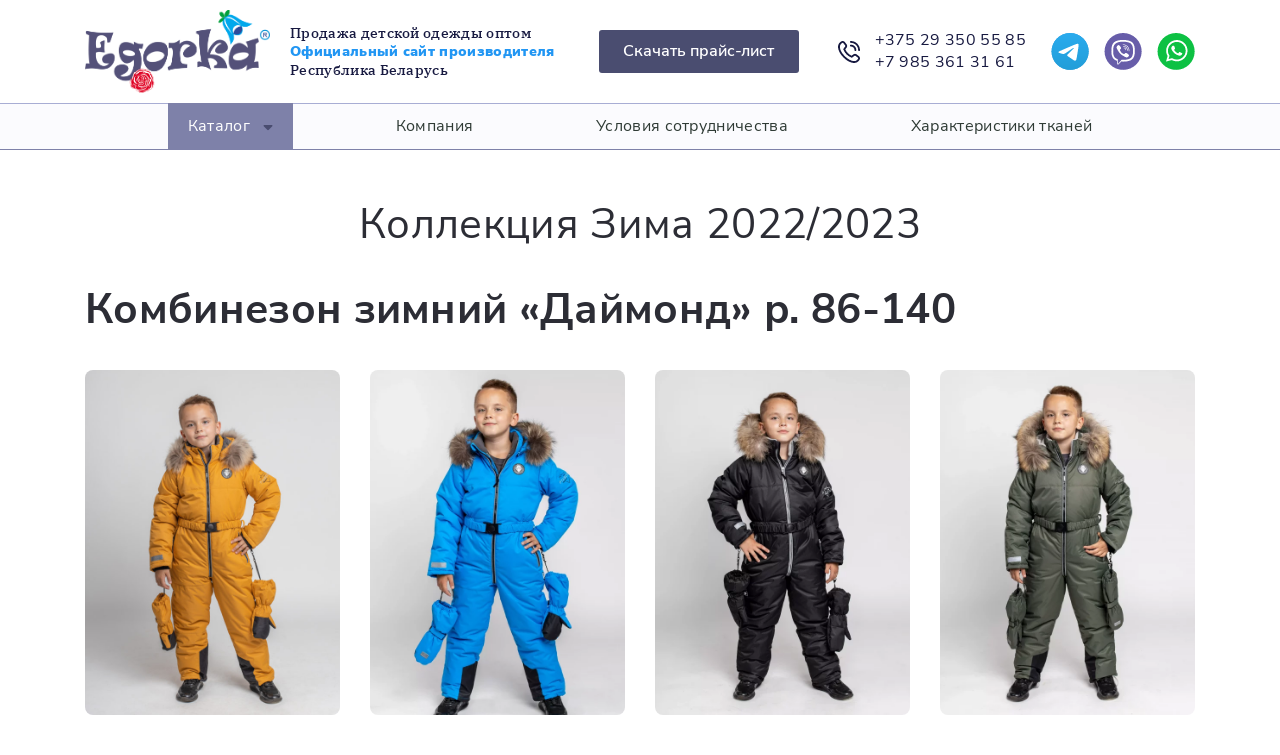

--- FILE ---
content_type: text/html; charset=UTF-8
request_url: https://egorka.by/product-category/kollekciya-zima-2022-2023/
body_size: 21496
content:
<!doctype html>
<html lang="ru-RU">
<head>
	<meta charset="UTF-8">
	<meta name="viewport" content="width=device-width, initial-scale=1">
	<link rel="profile" href="https://gmpg.org/xfn/11">
	
    <meta name=“yandex-verification” content=“8b23bc640247d8aa” />
	<meta name="yandex-verification" content="376d14dc41c1a0b5" />
	<meta name="google-site-verification" content="3qzZ4V9Iae7AEqttoYPmRZAHR6Sz5xq6-5k8VhzZV7w" />

	<meta name='robots' content='index, follow, max-image-preview:large, max-snippet:-1, max-video-preview:-1' />

	<!-- This site is optimized with the Yoast SEO plugin v21.5 - https://yoast.com/wordpress/plugins/seo/ -->
	<title>Коллекция Зима 2022/2023 - Egorka</title>
	<link rel="canonical" href="https://egorka.by/product-category/kollekciya-zima-2022-2023/" />
	<meta property="og:locale" content="ru_RU" />
	<meta property="og:type" content="article" />
	<meta property="og:title" content="Коллекция Зима 2022/2023 - Egorka" />
	<meta property="og:url" content="https://egorka.by/product-category/kollekciya-zima-2022-2023/" />
	<meta property="og:site_name" content="Egorka" />
	<meta name="twitter:card" content="summary_large_image" />
	<script type="application/ld+json" class="yoast-schema-graph">{"@context":"https://schema.org","@graph":[{"@type":"CollectionPage","@id":"https://egorka.by/product-category/kollekciya-zima-2022-2023/","url":"https://egorka.by/product-category/kollekciya-zima-2022-2023/","name":"Коллекция Зима 2022/2023 - Egorka","isPartOf":{"@id":"https://egorka.by/#website"},"primaryImageOfPage":{"@id":"https://egorka.by/product-category/kollekciya-zima-2022-2023/#primaryimage"},"image":{"@id":"https://egorka.by/product-category/kollekciya-zima-2022-2023/#primaryimage"},"thumbnailUrl":"https://egorka.by/wp-content/uploads/2022/08/1661357628-scaled.webp","breadcrumb":{"@id":"https://egorka.by/product-category/kollekciya-zima-2022-2023/#breadcrumb"},"inLanguage":"ru-RU"},{"@type":"ImageObject","inLanguage":"ru-RU","@id":"https://egorka.by/product-category/kollekciya-zima-2022-2023/#primaryimage","url":"https://egorka.by/wp-content/uploads/2022/08/1661357628-scaled.webp","contentUrl":"https://egorka.by/wp-content/uploads/2022/08/1661357628-scaled.webp","width":1707,"height":2560},{"@type":"BreadcrumbList","@id":"https://egorka.by/product-category/kollekciya-zima-2022-2023/#breadcrumb","itemListElement":[{"@type":"ListItem","position":1,"name":"Главная страница","item":"https://egorka.by/"},{"@type":"ListItem","position":2,"name":"Коллекция Зима 2022/2023"}]},{"@type":"WebSite","@id":"https://egorka.by/#website","url":"https://egorka.by/","name":"Egorka","description":"Продажа детской одежды оптом Официальный сайт производителя Республика Беларусь","publisher":{"@id":"https://egorka.by/#organization"},"potentialAction":[{"@type":"SearchAction","target":{"@type":"EntryPoint","urlTemplate":"https://egorka.by/?s={search_term_string}"},"query-input":"required name=search_term_string"}],"inLanguage":"ru-RU"},{"@type":"Organization","@id":"https://egorka.by/#organization","name":"Egorka","url":"https://egorka.by/","logo":{"@type":"ImageObject","inLanguage":"ru-RU","@id":"https://egorka.by/#/schema/logo/image/","url":"https://egorka.by/wp-content/uploads/2022/07/logo.png","contentUrl":"https://egorka.by/wp-content/uploads/2022/07/logo.png","width":1748,"height":787,"caption":"Egorka"},"image":{"@id":"https://egorka.by/#/schema/logo/image/"}}]}</script>
	<!-- / Yoast SEO plugin. -->


<link rel="alternate" type="application/rss+xml" title="Egorka &raquo; Лента" href="https://egorka.by/feed/" />
<link rel="alternate" type="application/rss+xml" title="Egorka &raquo; Лента комментариев" href="https://egorka.by/comments/feed/" />
<link rel="alternate" type="application/rss+xml" title="Egorka &raquo; Лента элемента Коллекция Зима 2022/2023 таксономии Category" href="https://egorka.by/product-category/kollekciya-zima-2022-2023/feed/" />
<style id='wp-img-auto-sizes-contain-inline-css'>
img:is([sizes=auto i],[sizes^="auto," i]){contain-intrinsic-size:3000px 1500px}
/*# sourceURL=wp-img-auto-sizes-contain-inline-css */
</style>
<style id='wp-block-library-inline-css'>
:root{--wp-block-synced-color:#7a00df;--wp-block-synced-color--rgb:122,0,223;--wp-bound-block-color:var(--wp-block-synced-color);--wp-editor-canvas-background:#ddd;--wp-admin-theme-color:#007cba;--wp-admin-theme-color--rgb:0,124,186;--wp-admin-theme-color-darker-10:#006ba1;--wp-admin-theme-color-darker-10--rgb:0,107,160.5;--wp-admin-theme-color-darker-20:#005a87;--wp-admin-theme-color-darker-20--rgb:0,90,135;--wp-admin-border-width-focus:2px}@media (min-resolution:192dpi){:root{--wp-admin-border-width-focus:1.5px}}.wp-element-button{cursor:pointer}:root .has-very-light-gray-background-color{background-color:#eee}:root .has-very-dark-gray-background-color{background-color:#313131}:root .has-very-light-gray-color{color:#eee}:root .has-very-dark-gray-color{color:#313131}:root .has-vivid-green-cyan-to-vivid-cyan-blue-gradient-background{background:linear-gradient(135deg,#00d084,#0693e3)}:root .has-purple-crush-gradient-background{background:linear-gradient(135deg,#34e2e4,#4721fb 50%,#ab1dfe)}:root .has-hazy-dawn-gradient-background{background:linear-gradient(135deg,#faaca8,#dad0ec)}:root .has-subdued-olive-gradient-background{background:linear-gradient(135deg,#fafae1,#67a671)}:root .has-atomic-cream-gradient-background{background:linear-gradient(135deg,#fdd79a,#004a59)}:root .has-nightshade-gradient-background{background:linear-gradient(135deg,#330968,#31cdcf)}:root .has-midnight-gradient-background{background:linear-gradient(135deg,#020381,#2874fc)}:root{--wp--preset--font-size--normal:16px;--wp--preset--font-size--huge:42px}.has-regular-font-size{font-size:1em}.has-larger-font-size{font-size:2.625em}.has-normal-font-size{font-size:var(--wp--preset--font-size--normal)}.has-huge-font-size{font-size:var(--wp--preset--font-size--huge)}.has-text-align-center{text-align:center}.has-text-align-left{text-align:left}.has-text-align-right{text-align:right}.has-fit-text{white-space:nowrap!important}#end-resizable-editor-section{display:none}.aligncenter{clear:both}.items-justified-left{justify-content:flex-start}.items-justified-center{justify-content:center}.items-justified-right{justify-content:flex-end}.items-justified-space-between{justify-content:space-between}.screen-reader-text{border:0;clip-path:inset(50%);height:1px;margin:-1px;overflow:hidden;padding:0;position:absolute;width:1px;word-wrap:normal!important}.screen-reader-text:focus{background-color:#ddd;clip-path:none;color:#444;display:block;font-size:1em;height:auto;left:5px;line-height:normal;padding:15px 23px 14px;text-decoration:none;top:5px;width:auto;z-index:100000}html :where(.has-border-color){border-style:solid}html :where([style*=border-top-color]){border-top-style:solid}html :where([style*=border-right-color]){border-right-style:solid}html :where([style*=border-bottom-color]){border-bottom-style:solid}html :where([style*=border-left-color]){border-left-style:solid}html :where([style*=border-width]){border-style:solid}html :where([style*=border-top-width]){border-top-style:solid}html :where([style*=border-right-width]){border-right-style:solid}html :where([style*=border-bottom-width]){border-bottom-style:solid}html :where([style*=border-left-width]){border-left-style:solid}html :where(img[class*=wp-image-]){height:auto;max-width:100%}:where(figure){margin:0 0 1em}html :where(.is-position-sticky){--wp-admin--admin-bar--position-offset:var(--wp-admin--admin-bar--height,0px)}@media screen and (max-width:600px){html :where(.is-position-sticky){--wp-admin--admin-bar--position-offset:0px}}

/*# sourceURL=wp-block-library-inline-css */
</style><style id='global-styles-inline-css'>
:root{--wp--preset--aspect-ratio--square: 1;--wp--preset--aspect-ratio--4-3: 4/3;--wp--preset--aspect-ratio--3-4: 3/4;--wp--preset--aspect-ratio--3-2: 3/2;--wp--preset--aspect-ratio--2-3: 2/3;--wp--preset--aspect-ratio--16-9: 16/9;--wp--preset--aspect-ratio--9-16: 9/16;--wp--preset--color--black: #000000;--wp--preset--color--cyan-bluish-gray: #abb8c3;--wp--preset--color--white: #ffffff;--wp--preset--color--pale-pink: #f78da7;--wp--preset--color--vivid-red: #cf2e2e;--wp--preset--color--luminous-vivid-orange: #ff6900;--wp--preset--color--luminous-vivid-amber: #fcb900;--wp--preset--color--light-green-cyan: #7bdcb5;--wp--preset--color--vivid-green-cyan: #00d084;--wp--preset--color--pale-cyan-blue: #8ed1fc;--wp--preset--color--vivid-cyan-blue: #0693e3;--wp--preset--color--vivid-purple: #9b51e0;--wp--preset--gradient--vivid-cyan-blue-to-vivid-purple: linear-gradient(135deg,rgb(6,147,227) 0%,rgb(155,81,224) 100%);--wp--preset--gradient--light-green-cyan-to-vivid-green-cyan: linear-gradient(135deg,rgb(122,220,180) 0%,rgb(0,208,130) 100%);--wp--preset--gradient--luminous-vivid-amber-to-luminous-vivid-orange: linear-gradient(135deg,rgb(252,185,0) 0%,rgb(255,105,0) 100%);--wp--preset--gradient--luminous-vivid-orange-to-vivid-red: linear-gradient(135deg,rgb(255,105,0) 0%,rgb(207,46,46) 100%);--wp--preset--gradient--very-light-gray-to-cyan-bluish-gray: linear-gradient(135deg,rgb(238,238,238) 0%,rgb(169,184,195) 100%);--wp--preset--gradient--cool-to-warm-spectrum: linear-gradient(135deg,rgb(74,234,220) 0%,rgb(151,120,209) 20%,rgb(207,42,186) 40%,rgb(238,44,130) 60%,rgb(251,105,98) 80%,rgb(254,248,76) 100%);--wp--preset--gradient--blush-light-purple: linear-gradient(135deg,rgb(255,206,236) 0%,rgb(152,150,240) 100%);--wp--preset--gradient--blush-bordeaux: linear-gradient(135deg,rgb(254,205,165) 0%,rgb(254,45,45) 50%,rgb(107,0,62) 100%);--wp--preset--gradient--luminous-dusk: linear-gradient(135deg,rgb(255,203,112) 0%,rgb(199,81,192) 50%,rgb(65,88,208) 100%);--wp--preset--gradient--pale-ocean: linear-gradient(135deg,rgb(255,245,203) 0%,rgb(182,227,212) 50%,rgb(51,167,181) 100%);--wp--preset--gradient--electric-grass: linear-gradient(135deg,rgb(202,248,128) 0%,rgb(113,206,126) 100%);--wp--preset--gradient--midnight: linear-gradient(135deg,rgb(2,3,129) 0%,rgb(40,116,252) 100%);--wp--preset--font-size--small: 13px;--wp--preset--font-size--medium: 20px;--wp--preset--font-size--large: 36px;--wp--preset--font-size--x-large: 42px;--wp--preset--spacing--20: 0.44rem;--wp--preset--spacing--30: 0.67rem;--wp--preset--spacing--40: 1rem;--wp--preset--spacing--50: 1.5rem;--wp--preset--spacing--60: 2.25rem;--wp--preset--spacing--70: 3.38rem;--wp--preset--spacing--80: 5.06rem;--wp--preset--shadow--natural: 6px 6px 9px rgba(0, 0, 0, 0.2);--wp--preset--shadow--deep: 12px 12px 50px rgba(0, 0, 0, 0.4);--wp--preset--shadow--sharp: 6px 6px 0px rgba(0, 0, 0, 0.2);--wp--preset--shadow--outlined: 6px 6px 0px -3px rgb(255, 255, 255), 6px 6px rgb(0, 0, 0);--wp--preset--shadow--crisp: 6px 6px 0px rgb(0, 0, 0);}:where(.is-layout-flex){gap: 0.5em;}:where(.is-layout-grid){gap: 0.5em;}body .is-layout-flex{display: flex;}.is-layout-flex{flex-wrap: wrap;align-items: center;}.is-layout-flex > :is(*, div){margin: 0;}body .is-layout-grid{display: grid;}.is-layout-grid > :is(*, div){margin: 0;}:where(.wp-block-columns.is-layout-flex){gap: 2em;}:where(.wp-block-columns.is-layout-grid){gap: 2em;}:where(.wp-block-post-template.is-layout-flex){gap: 1.25em;}:where(.wp-block-post-template.is-layout-grid){gap: 1.25em;}.has-black-color{color: var(--wp--preset--color--black) !important;}.has-cyan-bluish-gray-color{color: var(--wp--preset--color--cyan-bluish-gray) !important;}.has-white-color{color: var(--wp--preset--color--white) !important;}.has-pale-pink-color{color: var(--wp--preset--color--pale-pink) !important;}.has-vivid-red-color{color: var(--wp--preset--color--vivid-red) !important;}.has-luminous-vivid-orange-color{color: var(--wp--preset--color--luminous-vivid-orange) !important;}.has-luminous-vivid-amber-color{color: var(--wp--preset--color--luminous-vivid-amber) !important;}.has-light-green-cyan-color{color: var(--wp--preset--color--light-green-cyan) !important;}.has-vivid-green-cyan-color{color: var(--wp--preset--color--vivid-green-cyan) !important;}.has-pale-cyan-blue-color{color: var(--wp--preset--color--pale-cyan-blue) !important;}.has-vivid-cyan-blue-color{color: var(--wp--preset--color--vivid-cyan-blue) !important;}.has-vivid-purple-color{color: var(--wp--preset--color--vivid-purple) !important;}.has-black-background-color{background-color: var(--wp--preset--color--black) !important;}.has-cyan-bluish-gray-background-color{background-color: var(--wp--preset--color--cyan-bluish-gray) !important;}.has-white-background-color{background-color: var(--wp--preset--color--white) !important;}.has-pale-pink-background-color{background-color: var(--wp--preset--color--pale-pink) !important;}.has-vivid-red-background-color{background-color: var(--wp--preset--color--vivid-red) !important;}.has-luminous-vivid-orange-background-color{background-color: var(--wp--preset--color--luminous-vivid-orange) !important;}.has-luminous-vivid-amber-background-color{background-color: var(--wp--preset--color--luminous-vivid-amber) !important;}.has-light-green-cyan-background-color{background-color: var(--wp--preset--color--light-green-cyan) !important;}.has-vivid-green-cyan-background-color{background-color: var(--wp--preset--color--vivid-green-cyan) !important;}.has-pale-cyan-blue-background-color{background-color: var(--wp--preset--color--pale-cyan-blue) !important;}.has-vivid-cyan-blue-background-color{background-color: var(--wp--preset--color--vivid-cyan-blue) !important;}.has-vivid-purple-background-color{background-color: var(--wp--preset--color--vivid-purple) !important;}.has-black-border-color{border-color: var(--wp--preset--color--black) !important;}.has-cyan-bluish-gray-border-color{border-color: var(--wp--preset--color--cyan-bluish-gray) !important;}.has-white-border-color{border-color: var(--wp--preset--color--white) !important;}.has-pale-pink-border-color{border-color: var(--wp--preset--color--pale-pink) !important;}.has-vivid-red-border-color{border-color: var(--wp--preset--color--vivid-red) !important;}.has-luminous-vivid-orange-border-color{border-color: var(--wp--preset--color--luminous-vivid-orange) !important;}.has-luminous-vivid-amber-border-color{border-color: var(--wp--preset--color--luminous-vivid-amber) !important;}.has-light-green-cyan-border-color{border-color: var(--wp--preset--color--light-green-cyan) !important;}.has-vivid-green-cyan-border-color{border-color: var(--wp--preset--color--vivid-green-cyan) !important;}.has-pale-cyan-blue-border-color{border-color: var(--wp--preset--color--pale-cyan-blue) !important;}.has-vivid-cyan-blue-border-color{border-color: var(--wp--preset--color--vivid-cyan-blue) !important;}.has-vivid-purple-border-color{border-color: var(--wp--preset--color--vivid-purple) !important;}.has-vivid-cyan-blue-to-vivid-purple-gradient-background{background: var(--wp--preset--gradient--vivid-cyan-blue-to-vivid-purple) !important;}.has-light-green-cyan-to-vivid-green-cyan-gradient-background{background: var(--wp--preset--gradient--light-green-cyan-to-vivid-green-cyan) !important;}.has-luminous-vivid-amber-to-luminous-vivid-orange-gradient-background{background: var(--wp--preset--gradient--luminous-vivid-amber-to-luminous-vivid-orange) !important;}.has-luminous-vivid-orange-to-vivid-red-gradient-background{background: var(--wp--preset--gradient--luminous-vivid-orange-to-vivid-red) !important;}.has-very-light-gray-to-cyan-bluish-gray-gradient-background{background: var(--wp--preset--gradient--very-light-gray-to-cyan-bluish-gray) !important;}.has-cool-to-warm-spectrum-gradient-background{background: var(--wp--preset--gradient--cool-to-warm-spectrum) !important;}.has-blush-light-purple-gradient-background{background: var(--wp--preset--gradient--blush-light-purple) !important;}.has-blush-bordeaux-gradient-background{background: var(--wp--preset--gradient--blush-bordeaux) !important;}.has-luminous-dusk-gradient-background{background: var(--wp--preset--gradient--luminous-dusk) !important;}.has-pale-ocean-gradient-background{background: var(--wp--preset--gradient--pale-ocean) !important;}.has-electric-grass-gradient-background{background: var(--wp--preset--gradient--electric-grass) !important;}.has-midnight-gradient-background{background: var(--wp--preset--gradient--midnight) !important;}.has-small-font-size{font-size: var(--wp--preset--font-size--small) !important;}.has-medium-font-size{font-size: var(--wp--preset--font-size--medium) !important;}.has-large-font-size{font-size: var(--wp--preset--font-size--large) !important;}.has-x-large-font-size{font-size: var(--wp--preset--font-size--x-large) !important;}
/*# sourceURL=global-styles-inline-css */
</style>

<style id='classic-theme-styles-inline-css'>
/*! This file is auto-generated */
.wp-block-button__link{color:#fff;background-color:#32373c;border-radius:9999px;box-shadow:none;text-decoration:none;padding:calc(.667em + 2px) calc(1.333em + 2px);font-size:1.125em}.wp-block-file__button{background:#32373c;color:#fff;text-decoration:none}
/*# sourceURL=/wp-includes/css/classic-themes.min.css */
</style>
<style id='woocommerce-inline-inline-css'>
.woocommerce form .form-row .required { visibility: visible; }
/*# sourceURL=woocommerce-inline-inline-css */
</style>
<link rel='stylesheet' id='dashicons-css' href='https://egorka.by/wp-includes/css/dashicons.min.css?ver=6.9' media='all' />
<link rel='stylesheet' id='thickbox-css' href='https://egorka.by/wp-includes/js/thickbox/thickbox.css?ver=6.9' media='all' />
<link rel='stylesheet' id='bootstrap-style-css' href='https://egorka.by/wp-content/themes/egorka/assets/libs/bootstrap/css/bootstrap.min.css' media='all' />
<link rel='stylesheet' id='fontawesome-style-css' href='https://egorka.by/wp-content/themes/egorka/assets/libs/fontawesome/css/all.css' media='all' />
<link rel='stylesheet' id='swiper-style-css' href='https://egorka.by/wp-content/themes/egorka/assets/libs/swiper/swiper-bundle.min.css' media='all' />
<link rel='stylesheet' id='fancybox-style-css' href='https://egorka.by/wp-content/themes/egorka/assets/libs/fancybox/fancybox.css' media='all' />
<link rel='stylesheet' id='mmenu-style-css' href='https://egorka.by/wp-content/themes/egorka/assets/libs/mmenu/mmenu.css' media='all' />
<link rel='stylesheet' id='egorka_style-css' href='https://egorka.by/wp-content/themes/egorka/style.css?ver=1.3.4' media='all' />
<link rel='stylesheet' id='media-style-css' href='https://egorka.by/wp-content/themes/egorka/assets/css/media.css?ver=1.3.4' media='all' />
<link rel='stylesheet' id='fonts-style-css' href='https://egorka.by/wp-content/themes/egorka/assets/css/fonts.css' media='all' />
<script src="https://egorka.by/wp-includes/js/jquery/jquery.min.js?ver=3.7.1" id="jquery-core-js"></script>
<script src="https://egorka.by/wp-includes/js/jquery/jquery-migrate.min.js?ver=3.4.1" id="jquery-migrate-js"></script>
<script id="wooajaxcart-js-extra">
var wooajaxcart = {"updating_text":"Updating...","warn_remove_text":"Are you sure you want to remove this item from cart?","ajax_timeout":"800","confirm_zero_qty":"no"};
//# sourceURL=wooajaxcart-js-extra
</script>
<script src="https://egorka.by/wp-content/plugins/woocommerce-ajax-cart/assets/wooajaxcart.js?ver=6.9" id="wooajaxcart-js"></script>
<script src="https://egorka.by/wp-content/themes/egorka/assets/js/script.js?ver=1.3.4" id="egorka_scripts-js"></script>
<link rel="https://api.w.org/" href="https://egorka.by/wp-json/" /><link rel="alternate" title="JSON" type="application/json" href="https://egorka.by/wp-json/wp/v2/product_cat/16" /><link rel="EditURI" type="application/rsd+xml" title="RSD" href="https://egorka.by/xmlrpc.php?rsd" />
<meta name="generator" content="WordPress 6.9" />
<meta name="generator" content="WooCommerce 8.0.2" />
	<noscript><style>.woocommerce-product-gallery{ opacity: 1 !important; }</style></noscript>
	<link rel="icon" href="https://egorka.by/wp-content/uploads/2022/07/cropped-logo-32x32.png" sizes="32x32" />
<link rel="icon" href="https://egorka.by/wp-content/uploads/2022/07/cropped-logo-192x192.png" sizes="192x192" />
<link rel="apple-touch-icon" href="https://egorka.by/wp-content/uploads/2022/07/cropped-logo-180x180.png" />
<meta name="msapplication-TileImage" content="https://egorka.by/wp-content/uploads/2022/07/cropped-logo-270x270.png" />
</head>

<body class="archive tax-product_cat term-kollekciya-zima-2022-2023 term-16 wp-custom-logo wp-theme-egorka theme-egorka woocommerce woocommerce-page woocommerce-no-js hfeed no-sidebar woocommerce-active">

	<main class="content">
		<header class="header">
			<div class="header-top">
				<div class="container">
					<div class="row">
						<div class="col-12">
							<div class="header-item">
								<div class="header-items header-items__hamburger">
									<button type="button"><svg width="28" height="28" viewBox="0 0 28 28" fill="none" xmlns="http://www.w3.org/2000/svg"><path d="M26.8333 12.833H1.16667C0.522334 12.833 0 13.3553 0 13.9997C0 14.644 0.522334 15.1664 1.16667 15.1664H26.8333C27.4777 15.1664 28 14.644 28 13.9997C28 13.3553 27.4777 12.833 26.8333 12.833Z" fill="#171940"/><path d="M26.8333 4.66699H1.16667C0.522334 4.66699 0 5.18933 0 5.83366C0 6.47799 0.522334 7.00032 1.16667 7.00032H26.8333C27.4777 7.00032 28 6.47799 28 5.83366C28 5.18933 27.4777 4.66699 26.8333 4.66699Z" fill="#171940"/><path d="M26.8333 21H1.16667C0.522334 21 0 21.5223 0 22.1667C0 22.811 0.522334 23.3333 1.16667 23.3333H26.8333C27.4777 23.3333 28 22.811 28 22.1667C28 21.5223 27.4777 21 26.8333 21Z" fill="#171940"/></svg></button>
								</div>
																<div class="header-items header-items__logo">
									<a href="https://egorka.by">
																				<span class="header-items__logo-img">
											<img src="https://egorka.by/wp-content/uploads/2022/07/logo.png" alt="Egorka" title="Egorka">
										</span>
										
										<h1 class="header-items__logo-desc">
											Продажа детской одежды оптом <b style="color: #2196f3; font-family: 'NunitoSansBlack';">Официальный сайт производителя</b> Республика Беларусь
										</h1>
									</a>
								</div>

								<div class="header-items header-items-btn">
									<button type="button" data-bs-toggle="modal" data-bs-target="#exampleModalForm">Скачать прайс-лист</button>
								</div>

								<div class="header-items header-items__number">
									<div class="header-items__number-ico">
										<svg width="32" height="32" viewBox="0 0 32 32" fill="none" xmlns="http://www.w3.org/2000/svg"><path d="M17.3332 1.33351C17.3332 0.979888 17.4737 0.640749 17.7237 0.390701C17.9738 0.140652 18.3129 0.000176165 18.6665 0.000176165C22.2016 0.00405829 25.5907 1.41006 28.0903 3.90971C30.59 6.40935 31.996 9.79848 31.9999 13.3335C31.9999 13.6871 31.8594 14.0263 31.6093 14.2763C31.3593 14.5264 31.0201 14.6668 30.6665 14.6668C30.3129 14.6668 29.9738 14.5264 29.7237 14.2763C29.4737 14.0263 29.3332 13.6871 29.3332 13.3335C29.33 10.5055 28.2052 7.79425 26.2055 5.79455C24.2058 3.79485 21.4945 2.67002 18.6665 2.66684C18.3129 2.66684 17.9738 2.52637 17.7237 2.27632C17.4737 2.02627 17.3332 1.68713 17.3332 1.33351ZM18.6665 8.00018C20.081 8.00018 21.4376 8.56208 22.4378 9.56227C23.438 10.5625 23.9999 11.919 23.9999 13.3335C23.9999 13.6871 24.1403 14.0263 24.3904 14.2763C24.6404 14.5264 24.9796 14.6668 25.3332 14.6668C25.6868 14.6668 26.026 14.5264 26.276 14.2763C26.5261 14.0263 26.6665 13.6871 26.6665 13.3335C26.6644 11.2124 25.8209 9.17883 24.3211 7.679C22.8212 6.17916 20.7876 5.33563 18.6665 5.33351C18.3129 5.33351 17.9738 5.47399 17.7237 5.72403C17.4737 5.97408 17.3332 6.31322 17.3332 6.66684C17.3332 7.02047 17.4737 7.3596 17.7237 7.60965C17.9738 7.8597 18.3129 8.00018 18.6665 8.00018ZM30.7905 22.3188C31.5632 23.0937 31.9971 24.1433 31.9971 25.2375C31.9971 26.3318 31.5632 27.3814 30.7905 28.1562L29.5772 29.5548C18.6572 40.0095 -7.91609 13.4428 2.37723 2.48818L3.91056 1.15484C4.68625 0.403746 5.72647 -0.0117584 6.80616 -0.00177738C7.88586 0.00820364 8.91822 0.442867 9.67989 1.20818C9.72122 1.24951 12.1919 4.45884 12.1919 4.45884C12.925 5.22901 13.3331 6.25208 13.3314 7.31538C13.3296 8.37868 12.9182 9.40041 12.1826 10.1682L10.6386 12.1095C11.493 14.1857 12.7493 16.0725 14.3352 17.6616C15.9212 19.2508 17.8055 20.5109 19.8799 21.3695L21.8332 19.8162C22.6011 19.0811 23.6226 18.6702 24.6856 18.6687C25.7486 18.6672 26.7713 19.0753 27.5412 19.8082C27.5412 19.8082 30.7492 22.2775 30.7905 22.3188ZM28.9559 24.2575C28.9559 24.2575 25.7652 21.8028 25.7239 21.7615C25.4492 21.4892 25.078 21.3363 24.6912 21.3363C24.3044 21.3363 23.9332 21.4892 23.6585 21.7615C23.6225 21.7988 20.9332 23.9415 20.9332 23.9415C20.752 24.0858 20.5363 24.1803 20.3074 24.2159C20.0785 24.2514 19.8443 24.2267 19.6279 24.1442C16.9405 23.1436 14.4995 21.5772 12.4703 19.551C10.4411 17.5247 8.87109 15.0861 7.86656 12.4002C7.77749 12.1808 7.74845 11.9416 7.78243 11.7073C7.81641 11.473 7.91218 11.2519 8.05989 11.0668C8.05989 11.0668 10.2026 8.37618 10.2386 8.34151C10.5109 8.06682 10.6637 7.69567 10.6637 7.30884C10.6637 6.92202 10.5109 6.55086 10.2386 6.27618C10.1972 6.23618 7.74256 3.04284 7.74256 3.04284C7.46376 2.79285 7.0999 2.65897 6.72555 2.66864C6.35121 2.67831 5.99475 2.83079 5.72923 3.09484L4.19589 4.42818C-3.32676 13.4735 19.7012 35.2242 27.6279 27.7335L28.8425 26.3335C29.1272 26.0699 29.2981 25.7059 29.3193 25.3184C29.3404 24.931 29.2101 24.5506 28.9559 24.2575Z" fill="#171940"/></svg>
									</div>
									<div class="header-items__number-link">
										<a href="tel:+375293505585">+375 29 350 55 85</a><br>
										<a href="tel:+79853613161">+7 985 361 31 61</a>
									</div>
								</div>
								<div class="header-items header-items__social">
									<ul>
										<li><a href="#" rel="nofollow"><img src="https://egorka.by/wp-content/themes/egorka/assets/img/ico/Telegram.svg" alt=""></a></li>
										<li><a href="viber://chat?number=%2B375293505585" target="_blank" rel="nofollow"><img src="https://egorka.by/wp-content/themes/egorka/assets/img/ico/Viber.svg" alt=""></a></li>
										<li><a href="https://wa.me/375293505585" target="_blank" rel="nofollow"><img src="https://egorka.by/wp-content/themes/egorka/assets/img/ico/WhatsApp.svg" alt=""></a></li>
									</ul>
								</div>
								<div class="header-items header-items__basket d-none">
											<a class="cart-contents" id="cart" href="https://egorka.by/cart/" title="View your shopping cart">
			<svg width="33" height="32" viewBox="0 0 33 32" fill="none" xmlns="http://www.w3.org/2000/svg"><path d="M30.784 5.436C30.409 4.98592 29.9394 4.62393 29.4087 4.37575C28.878 4.12757 28.2992 3.99929 27.7133 4H6.156L6.1 3.532C5.9854 2.55922 5.51785 1.66231 4.78599 1.0113C4.05413 0.360298 3.10884 0.000455725 2.12933 0L1.83333 0C1.47971 0 1.14057 0.140476 0.890524 0.390524C0.640476 0.640573 0.5 0.979711 0.5 1.33333C0.5 1.68696 0.640476 2.02609 0.890524 2.27614C1.14057 2.52619 1.47971 2.66667 1.83333 2.66667H2.12933C2.45591 2.66671 2.77112 2.78661 3.01516 3.00362C3.25921 3.22063 3.41512 3.51967 3.45333 3.844L5.288 19.444C5.47847 21.0664 6.25797 22.5624 7.47854 23.648C8.69912 24.7337 10.2758 25.3334 11.9093 25.3333H25.8333C26.187 25.3333 26.5261 25.1929 26.7761 24.9428C27.0262 24.6928 27.1667 24.3536 27.1667 24C27.1667 23.6464 27.0262 23.3072 26.7761 23.0572C26.5261 22.8071 26.187 22.6667 25.8333 22.6667H11.9093C11.0841 22.6643 10.2797 22.4068 9.60658 21.9294C8.93343 21.452 8.42442 20.7781 8.14933 20H24.0427C25.6057 20.0001 27.1191 19.451 28.3184 18.4486C29.5177 17.4462 30.3267 16.0543 30.604 14.516L31.6507 8.71067C31.7551 8.13468 31.7317 7.54276 31.5819 6.97685C31.4321 6.41094 31.1597 5.8849 30.784 5.436ZM29.0333 8.23733L27.9853 14.0427C27.8188 14.9667 27.3326 15.8027 26.6118 16.4043C25.891 17.0059 24.9815 17.3348 24.0427 17.3333H7.72533L6.47067 6.66667H27.7133C27.9092 6.6655 28.1029 6.70749 28.2807 6.78967C28.4585 6.87185 28.616 6.9922 28.742 7.14214C28.868 7.29209 28.9595 7.46796 29.0098 7.65725C29.0602 7.84654 29.0682 8.04459 29.0333 8.23733Z" fill="#171940"/><path d="M9.83365 32.0013C11.3064 32.0013 12.5003 30.8074 12.5003 29.3346C12.5003 27.8619 11.3064 26.668 9.83365 26.668C8.3609 26.668 7.16699 27.8619 7.16699 29.3346C7.16699 30.8074 8.3609 32.0013 9.83365 32.0013Z" fill="#171940"/><path d="M23.1667 32.0013C24.6394 32.0013 25.8333 30.8074 25.8333 29.3346C25.8333 27.8619 24.6394 26.668 23.1667 26.668C21.6939 26.668 20.5 27.8619 20.5 29.3346C20.5 30.8074 21.6939 32.0013 23.1667 32.0013Z" fill="#171940"/></svg>
			<span class="basket-count">0</span>
		</a>
										</div>
							</div>
						</div>
					</div>
				</div>
			</div>
			<div class="header-bottom">
				<div class="container">
					<div class="row">
						<div class="col-12">
							<nav class="header-menu"><ul id="menu-glavnoe-menju" class="main-home"><li id="menu-item-884" class="menu-item menu-item-type-custom menu-item-object-custom current-menu-ancestor current-menu-parent menu-item-has-children menu-item-884"><a href="#">Каталог<div class="arrow-submenu"><i class="fas fa-sort-down"></i></div></a>
<ul class="sub-menu">
	<li id="menu-item-885" class="menu-item menu-item-type-taxonomy menu-item-object-product_cat current-menu-item menu-item-has-children menu-item-885"><a href="https://egorka.by/product-category/kollekciya-zima-2022-2023/" aria-current="page" class="menu-image-title-after menu-image-not-hovered"><img width="192" height="192" src="https://egorka.by/wp-content/uploads/2022/08/menuIcon_1.jpg" class="menu-image menu-image-title-after" alt="" decoding="async" /><span class="menu-image-title-after menu-image-title">Коллекция Зима 2022/2023</span><div class="arrow-submenu"><i class="fas fa-sort-down"></i></div></a>
	<ul class="sub-menu">
		<li id="menu-item-242" class="menu-item menu-item-type-taxonomy menu-item-object-product_cat menu-item-242"><a href="https://egorka.by/product-category/kollekciya-zima-2022-2023/dajmond/">Комбинезон зимний «Даймонд»</a></li>
		<li id="menu-item-243" class="menu-item menu-item-type-taxonomy menu-item-object-product_cat menu-item-243"><a href="https://egorka.by/product-category/kollekciya-zima-2022-2023/dajmond-cvety/">Комбинезон зимний «Даймонд-Цветы»</a></li>
		<li id="menu-item-609" class="menu-item menu-item-type-taxonomy menu-item-object-product_cat menu-item-609"><a href="https://egorka.by/product-category/kollekciya-zima-2022-2023/kombinezon-transformer-rafael/">Трансформер-конверт “Рафаэль”</a></li>
		<li id="menu-item-610" class="menu-item menu-item-type-taxonomy menu-item-object-product_cat menu-item-610"><a href="https://egorka.by/product-category/kollekciya-zima-2022-2023/kombinezon-transformer-korona/">Трансформер-конверт “Корона”</a></li>
		<li id="menu-item-899" class="menu-item menu-item-type-taxonomy menu-item-object-product_cat menu-item-899"><a href="https://egorka.by/product-category/kollekciya-zima-2022-2023/transformer-konvert-ljuks-bebi/">Трансформер-конверт &#171;Люкс бэби&#187;</a></li>
	</ul>
</li>
	<li id="menu-item-886" class="menu-item menu-item-type-taxonomy menu-item-object-product_cat menu-item-has-children menu-item-886"><a href="https://egorka.by/product-category/kollekciya-vesna-2023/" class="menu-image-title-after menu-image-not-hovered"><img width="192" height="192" src="https://egorka.by/wp-content/uploads/2022/08/menuIcon_2.png" class="menu-image menu-image-title-after" alt="" decoding="async" /><span class="menu-image-title-after menu-image-title">Коллекция Весна 2023</span><div class="arrow-submenu"><i class="fas fa-sort-down"></i></div></a>
	<ul class="sub-menu">
		<li id="menu-item-235" class="menu-item menu-item-type-taxonomy menu-item-object-product_cat menu-item-235"><a href="https://egorka.by/product-category/kollekciya-vesna-2023/premium/">Комбинезон софтшелл  “Премиум”</a></li>
		<li id="menu-item-237" class="menu-item menu-item-type-taxonomy menu-item-object-product_cat menu-item-237"><a href="https://egorka.by/product-category/kollekciya-vesna-2023/emiliya/">Костюм для девочки «Эмилия»</a></li>
		<li id="menu-item-236" class="menu-item menu-item-type-taxonomy menu-item-object-product_cat menu-item-236"><a href="https://egorka.by/product-category/kollekciya-vesna-2023/stajl/">Комбинезон «Стайл»</a></li>
	</ul>
</li>
</ul>
</li>
<li id="menu-item-32" class="menu-item menu-item-type-post_type menu-item-object-page menu-item-32"><a href="https://egorka.by/kompaniya/">Компания</a></li>
<li id="menu-item-36" class="menu-item menu-item-type-post_type menu-item-object-page menu-item-36"><a href="https://egorka.by/usloviya-sotrudnichestva/">Условия сотрудничества</a></li>
<li id="menu-item-37" class="menu-item menu-item-type-post_type menu-item-object-page menu-item-37"><a href="https://egorka.by/harakteristiki-tkanej/">Характеристики тканей</a></li>
</ul></nav>
							<div class="header-items header-items__number d-lg-none d-flex">
								<div class="header-items__number-ico">
									<svg width="32" height="32" viewBox="0 0 32 32" fill="none" xmlns="http://www.w3.org/2000/svg"><path d="M17.3332 1.33351C17.3332 0.979888 17.4737 0.640749 17.7237 0.390701C17.9738 0.140652 18.3129 0.000176165 18.6665 0.000176165C22.2016 0.00405829 25.5907 1.41006 28.0903 3.90971C30.59 6.40935 31.996 9.79848 31.9999 13.3335C31.9999 13.6871 31.8594 14.0263 31.6093 14.2763C31.3593 14.5264 31.0201 14.6668 30.6665 14.6668C30.3129 14.6668 29.9738 14.5264 29.7237 14.2763C29.4737 14.0263 29.3332 13.6871 29.3332 13.3335C29.33 10.5055 28.2052 7.79425 26.2055 5.79455C24.2058 3.79485 21.4945 2.67002 18.6665 2.66684C18.3129 2.66684 17.9738 2.52637 17.7237 2.27632C17.4737 2.02627 17.3332 1.68713 17.3332 1.33351ZM18.6665 8.00018C20.081 8.00018 21.4376 8.56208 22.4378 9.56227C23.438 10.5625 23.9999 11.919 23.9999 13.3335C23.9999 13.6871 24.1403 14.0263 24.3904 14.2763C24.6404 14.5264 24.9796 14.6668 25.3332 14.6668C25.6868 14.6668 26.026 14.5264 26.276 14.2763C26.5261 14.0263 26.6665 13.6871 26.6665 13.3335C26.6644 11.2124 25.8209 9.17883 24.3211 7.679C22.8212 6.17916 20.7876 5.33563 18.6665 5.33351C18.3129 5.33351 17.9738 5.47399 17.7237 5.72403C17.4737 5.97408 17.3332 6.31322 17.3332 6.66684C17.3332 7.02047 17.4737 7.3596 17.7237 7.60965C17.9738 7.8597 18.3129 8.00018 18.6665 8.00018ZM30.7905 22.3188C31.5632 23.0937 31.9971 24.1433 31.9971 25.2375C31.9971 26.3318 31.5632 27.3814 30.7905 28.1562L29.5772 29.5548C18.6572 40.0095 -7.91609 13.4428 2.37723 2.48818L3.91056 1.15484C4.68625 0.403746 5.72647 -0.0117584 6.80616 -0.00177738C7.88586 0.00820364 8.91822 0.442867 9.67989 1.20818C9.72122 1.24951 12.1919 4.45884 12.1919 4.45884C12.925 5.22901 13.3331 6.25208 13.3314 7.31538C13.3296 8.37868 12.9182 9.40041 12.1826 10.1682L10.6386 12.1095C11.493 14.1857 12.7493 16.0725 14.3352 17.6616C15.9212 19.2508 17.8055 20.5109 19.8799 21.3695L21.8332 19.8162C22.6011 19.0811 23.6226 18.6702 24.6856 18.6687C25.7486 18.6672 26.7713 19.0753 27.5412 19.8082C27.5412 19.8082 30.7492 22.2775 30.7905 22.3188ZM28.9559 24.2575C28.9559 24.2575 25.7652 21.8028 25.7239 21.7615C25.4492 21.4892 25.078 21.3363 24.6912 21.3363C24.3044 21.3363 23.9332 21.4892 23.6585 21.7615C23.6225 21.7988 20.9332 23.9415 20.9332 23.9415C20.752 24.0858 20.5363 24.1803 20.3074 24.2159C20.0785 24.2514 19.8443 24.2267 19.6279 24.1442C16.9405 23.1436 14.4995 21.5772 12.4703 19.551C10.4411 17.5247 8.87109 15.0861 7.86656 12.4002C7.77749 12.1808 7.74845 11.9416 7.78243 11.7073C7.81641 11.473 7.91218 11.2519 8.05989 11.0668C8.05989 11.0668 10.2026 8.37618 10.2386 8.34151C10.5109 8.06682 10.6637 7.69567 10.6637 7.30884C10.6637 6.92202 10.5109 6.55086 10.2386 6.27618C10.1972 6.23618 7.74256 3.04284 7.74256 3.04284C7.46376 2.79285 7.0999 2.65897 6.72555 2.66864C6.35121 2.67831 5.99475 2.83079 5.72923 3.09484L4.19589 4.42818C-3.32676 13.4735 19.7012 35.2242 27.6279 27.7335L28.8425 26.3335C29.1272 26.0699 29.2981 25.7059 29.3193 25.3184C29.3404 24.931 29.2101 24.5506 28.9559 24.2575Z" fill="#171940"/></svg>
								</div>
								<div class="header-items__number-link">
									<a href="tel:+375293505585">+375 29 350 55 85</a><br>
									<a href="tel:+79853613161">+7 985 361 31 61</a>
								</div>
							</div>
							<div class="header-items header-items__social d-lg-none d-block">
								<ul>
									<li><a href="#" rel="nofollow"><img src="https://egorka.by/wp-content/themes/egorka/assets/img/ico/Telegram.svg" alt=""></a></li>
									<li><a href="viber://chat?number=%2B375296322025" target="_blank" rel="nofollow"><img src="https://egorka.by/wp-content/themes/egorka/assets/img/ico/Viber.svg" alt=""></a></li>
									<li><a href="https://wa.me/375296322025" target="_blank" rel="nofollow"><img src="https://egorka.by/wp-content/themes/egorka/assets/img/ico/WhatsApp.svg" alt=""></a></li>
								</ul>
							</div>
						</div>
					</div>
				</div>
			</div>
		</header>            <section class="page-site">
                <div class="container">
                    <div class="row">
        <div class="col-12">
	<header class="woocommerce-products-header">
					<h1 class="woocommerce-products-header__title page-title">Коллекция Зима 2022/2023</h1>
			</header>

						<h2 class="page-title text-start"><b>Комбинезон зимний «Даймонд» р. 86-140</b></h2>

			<div class="row row-shop-product columns-4">
<div class="col-lg-3 col-6 mb-sm-5 mb-1">
	<div class="shop-card product type-product post-851 status-publish first instock product_cat-kollekciya-zima-2022-2023 product_cat-dajmond has-post-thumbnail shipping-taxable product-type-simple">
		<a href="https://egorka.by/product/kombinezon-zimnij-dajmond-gorchica-2/" class="shop-cards">
			<div class="shop-cards__img">
				<img width="600" height="800" src="https://egorka.by/wp-content/uploads/2022/08/213A6699-scaled-600x800.jpg" class="attachment-woocommerce_thumbnail size-woocommerce_thumbnail" alt="" decoding="async" fetchpriority="high" srcset="https://egorka.by/wp-content/uploads/2022/08/213A6699-600x800.jpg 600w, https://egorka.by/wp-content/uploads/2022/08/213A6699-225x300.jpg 225w, https://egorka.by/wp-content/uploads/2022/08/213A6699-768x1024.jpg 768w, https://egorka.by/wp-content/uploads/2022/08/213A6699-1152x1536.jpg 1152w, https://egorka.by/wp-content/uploads/2022/08/213A6699-1536x2048.jpg 1536w, https://egorka.by/wp-content/uploads/2022/08/213A6699-18x24.jpg 18w, https://egorka.by/wp-content/uploads/2022/08/213A6699-27x36.jpg 27w, https://egorka.by/wp-content/uploads/2022/08/213A6699-36x48.jpg 36w, https://egorka.by/wp-content/uploads/2022/08/213A6699-scaled.jpg 1920w" sizes="(max-width: 600px) 100vw, 600px" />			</div>
			<div class="shop-cards__title">
				<h2 class="woocommerce-loop-product__title">Комбинезон зимний &#171;Даймонд&#187; Горчица</h2>			</div>
			<div class="shop-cards__footer">
				
			</div>
		</a>
	</div>
</div><div class="col-lg-3 col-6 mb-sm-5 mb-1">
	<div class="shop-card product type-product post-850 status-publish instock product_cat-kollekciya-zima-2022-2023 product_cat-dajmond has-post-thumbnail shipping-taxable product-type-simple">
		<a href="https://egorka.by/product/kombinezon-zimnij-dajmond-goluboj/" class="shop-cards">
			<div class="shop-cards__img">
				<img width="600" height="900" src="https://egorka.by/wp-content/uploads/2022/08/1661357628-scaled-600x900.webp" class="attachment-woocommerce_thumbnail size-woocommerce_thumbnail" alt="" decoding="async" srcset="https://egorka.by/wp-content/uploads/2022/08/1661357628-600x900.webp 600w, https://egorka.by/wp-content/uploads/2022/08/1661357628-200x300.webp 200w, https://egorka.by/wp-content/uploads/2022/08/1661357628-683x1024.webp 683w, https://egorka.by/wp-content/uploads/2022/08/1661357628-768x1152.webp 768w, https://egorka.by/wp-content/uploads/2022/08/1661357628-1024x1536.webp 1024w, https://egorka.by/wp-content/uploads/2022/08/1661357628-1365x2048.webp 1365w, https://egorka.by/wp-content/uploads/2022/08/1661357628-16x24.webp 16w, https://egorka.by/wp-content/uploads/2022/08/1661357628-24x36.webp 24w, https://egorka.by/wp-content/uploads/2022/08/1661357628-32x48.webp 32w, https://egorka.by/wp-content/uploads/2022/08/1661357628-scaled.webp 1707w" sizes="(max-width: 600px) 100vw, 600px" />			</div>
			<div class="shop-cards__title">
				<h2 class="woocommerce-loop-product__title">Комбинезон зимний &#171;Даймонд&#187; Голубой</h2>			</div>
			<div class="shop-cards__footer">
				
			</div>
		</a>
	</div>
</div><div class="col-lg-3 col-6 mb-sm-5 mb-1">
	<div class="shop-card product type-product post-816 status-publish instock product_cat-kollekciya-zima-2022-2023 product_cat-dajmond has-post-thumbnail shipping-taxable product-type-simple">
		<a href="https://egorka.by/product/kombinezon-zimnij-dajmond-chernyj/" class="shop-cards">
			<div class="shop-cards__img">
				<img width="600" height="800" src="https://egorka.by/wp-content/uploads/2022/08/1661408745-scaled-600x800.webp" class="attachment-woocommerce_thumbnail size-woocommerce_thumbnail" alt="" decoding="async" srcset="https://egorka.by/wp-content/uploads/2022/08/1661408745-600x800.webp 600w, https://egorka.by/wp-content/uploads/2022/08/1661408745-225x300.webp 225w, https://egorka.by/wp-content/uploads/2022/08/1661408745-768x1024.webp 768w, https://egorka.by/wp-content/uploads/2022/08/1661408745-1152x1536.webp 1152w, https://egorka.by/wp-content/uploads/2022/08/1661408745-1536x2048.webp 1536w, https://egorka.by/wp-content/uploads/2022/08/1661408745-18x24.webp 18w, https://egorka.by/wp-content/uploads/2022/08/1661408745-27x36.webp 27w, https://egorka.by/wp-content/uploads/2022/08/1661408745-36x48.webp 36w, https://egorka.by/wp-content/uploads/2022/08/1661408745-scaled.webp 1920w" sizes="(max-width: 600px) 100vw, 600px" />			</div>
			<div class="shop-cards__title">
				<h2 class="woocommerce-loop-product__title">Комбинезон зимний &#171;Даймонд&#187; Черный</h2>			</div>
			<div class="shop-cards__footer">
				
			</div>
		</a>
	</div>
</div><div class="col-lg-3 col-6 mb-sm-5 mb-1">
	<div class="shop-card product type-product post-815 status-publish last instock product_cat-kollekciya-zima-2022-2023 product_cat-dajmond has-post-thumbnail shipping-taxable product-type-simple">
		<a href="https://egorka.by/product/kombinezon-zimnij-dajmond-haki/" class="shop-cards">
			<div class="shop-cards__img">
				<img width="600" height="800" src="https://egorka.by/wp-content/uploads/2022/08/1661408358-scaled-600x800.webp" class="attachment-woocommerce_thumbnail size-woocommerce_thumbnail" alt="" decoding="async" srcset="https://egorka.by/wp-content/uploads/2022/08/1661408358-600x800.webp 600w, https://egorka.by/wp-content/uploads/2022/08/1661408358-225x300.webp 225w, https://egorka.by/wp-content/uploads/2022/08/1661408358-768x1024.webp 768w, https://egorka.by/wp-content/uploads/2022/08/1661408358-1152x1536.webp 1152w, https://egorka.by/wp-content/uploads/2022/08/1661408358-1536x2048.webp 1536w, https://egorka.by/wp-content/uploads/2022/08/1661408358-18x24.webp 18w, https://egorka.by/wp-content/uploads/2022/08/1661408358-27x36.webp 27w, https://egorka.by/wp-content/uploads/2022/08/1661408358-36x48.webp 36w, https://egorka.by/wp-content/uploads/2022/08/1661408358-scaled.webp 1920w" sizes="(max-width: 600px) 100vw, 600px" />			</div>
			<div class="shop-cards__title">
				<h2 class="woocommerce-loop-product__title">Комбинезон зимний &#171;Даймонд&#187; Хаки</h2>			</div>
			<div class="shop-cards__footer">
				
			</div>
		</a>
	</div>
</div><div class="col-lg-3 col-6 mb-sm-5 mb-1">
	<div class="shop-card product type-product post-813 status-publish first instock product_cat-kollekciya-zima-2022-2023 product_cat-dajmond has-post-thumbnail shipping-taxable product-type-simple">
		<a href="https://egorka.by/product/kombinezon-zimnij-dajmond-fuksiya/" class="shop-cards">
			<div class="shop-cards__img">
				<img width="600" height="800" src="https://egorka.by/wp-content/uploads/2022/08/1661408012-scaled-600x800.webp" class="attachment-woocommerce_thumbnail size-woocommerce_thumbnail" alt="" decoding="async" srcset="https://egorka.by/wp-content/uploads/2022/08/1661408012-600x800.webp 600w, https://egorka.by/wp-content/uploads/2022/08/1661408012-225x300.webp 225w, https://egorka.by/wp-content/uploads/2022/08/1661408012-768x1024.webp 768w, https://egorka.by/wp-content/uploads/2022/08/1661408012-1152x1536.webp 1152w, https://egorka.by/wp-content/uploads/2022/08/1661408012-1536x2048.webp 1536w, https://egorka.by/wp-content/uploads/2022/08/1661408012-18x24.webp 18w, https://egorka.by/wp-content/uploads/2022/08/1661408012-27x36.webp 27w, https://egorka.by/wp-content/uploads/2022/08/1661408012-36x48.webp 36w, https://egorka.by/wp-content/uploads/2022/08/1661408012-scaled.webp 1920w" sizes="(max-width: 600px) 100vw, 600px" />			</div>
			<div class="shop-cards__title">
				<h2 class="woocommerce-loop-product__title">Комбинезон зимний &#171;Даймонд&#187; Фуксия</h2>			</div>
			<div class="shop-cards__footer">
				
			</div>
		</a>
	</div>
</div><div class="col-lg-3 col-6 mb-sm-5 mb-1">
	<div class="shop-card product type-product post-812 status-publish instock product_cat-kollekciya-zima-2022-2023 product_cat-dajmond has-post-thumbnail shipping-taxable product-type-simple">
		<a href="https://egorka.by/product/kombinezon-zimnij-dajmond-ultramarin/" class="shop-cards">
			<div class="shop-cards__img">
				<img width="600" height="800" src="https://egorka.by/wp-content/uploads/2022/08/1661407159-scaled-600x800.webp" class="attachment-woocommerce_thumbnail size-woocommerce_thumbnail" alt="" decoding="async" srcset="https://egorka.by/wp-content/uploads/2022/08/1661407159-600x800.webp 600w, https://egorka.by/wp-content/uploads/2022/08/1661407159-225x300.webp 225w, https://egorka.by/wp-content/uploads/2022/08/1661407159-768x1024.webp 768w, https://egorka.by/wp-content/uploads/2022/08/1661407159-1152x1536.webp 1152w, https://egorka.by/wp-content/uploads/2022/08/1661407159-1536x2048.webp 1536w, https://egorka.by/wp-content/uploads/2022/08/1661407159-18x24.webp 18w, https://egorka.by/wp-content/uploads/2022/08/1661407159-27x36.webp 27w, https://egorka.by/wp-content/uploads/2022/08/1661407159-36x48.webp 36w, https://egorka.by/wp-content/uploads/2022/08/1661407159-scaled.webp 1920w" sizes="(max-width: 600px) 100vw, 600px" />			</div>
			<div class="shop-cards__title">
				<h2 class="woocommerce-loop-product__title">Комбинезон зимний &#171;Даймонд&#187; Василёк</h2>			</div>
			<div class="shop-cards__footer">
				
			</div>
		</a>
	</div>
</div><div class="col-lg-3 col-6 mb-sm-5 mb-1">
	<div class="shop-card product type-product post-811 status-publish instock product_cat-kollekciya-zima-2022-2023 product_cat-dajmond has-post-thumbnail shipping-taxable product-type-simple">
		<a href="https://egorka.by/product/kombinezon-zimnij-dajmond-sinij/" class="shop-cards">
			<div class="shop-cards__img">
				<img width="600" height="797" src="https://egorka.by/wp-content/uploads/2022/08/1661406912-scaled-600x797.webp" class="attachment-woocommerce_thumbnail size-woocommerce_thumbnail" alt="" decoding="async" srcset="https://egorka.by/wp-content/uploads/2022/08/1661406912-600x797.webp 600w, https://egorka.by/wp-content/uploads/2022/08/1661406912-226x300.webp 226w, https://egorka.by/wp-content/uploads/2022/08/1661406912-771x1024.webp 771w, https://egorka.by/wp-content/uploads/2022/08/1661406912-768x1020.webp 768w, https://egorka.by/wp-content/uploads/2022/08/1661406912-1156x1536.webp 1156w, https://egorka.by/wp-content/uploads/2022/08/1661406912-1542x2048.webp 1542w, https://egorka.by/wp-content/uploads/2022/08/1661406912-18x24.webp 18w, https://egorka.by/wp-content/uploads/2022/08/1661406912-27x36.webp 27w, https://egorka.by/wp-content/uploads/2022/08/1661406912-36x48.webp 36w, https://egorka.by/wp-content/uploads/2022/08/1661406912-scaled.webp 1927w" sizes="(max-width: 600px) 100vw, 600px" />			</div>
			<div class="shop-cards__title">
				<h2 class="woocommerce-loop-product__title">Комбинезон зимний &#171;Даймонд&#187; Синий</h2>			</div>
			<div class="shop-cards__footer">
				
			</div>
		</a>
	</div>
</div><div class="col-lg-3 col-6 mb-sm-5 mb-1">
	<div class="shop-card product type-product post-810 status-publish last instock product_cat-kollekciya-zima-2022-2023 product_cat-dajmond has-post-thumbnail shipping-taxable product-type-simple">
		<a href="https://egorka.by/product/kombinezon-zimnij-dajmond-roza/" class="shop-cards">
			<div class="shop-cards__img">
				<img width="600" height="800" src="https://egorka.by/wp-content/uploads/2022/08/1661406415-scaled-600x800.webp" class="attachment-woocommerce_thumbnail size-woocommerce_thumbnail" alt="" decoding="async" srcset="https://egorka.by/wp-content/uploads/2022/08/1661406415-600x800.webp 600w, https://egorka.by/wp-content/uploads/2022/08/1661406415-225x300.webp 225w, https://egorka.by/wp-content/uploads/2022/08/1661406415-768x1024.webp 768w, https://egorka.by/wp-content/uploads/2022/08/1661406415-1152x1536.webp 1152w, https://egorka.by/wp-content/uploads/2022/08/1661406415-1536x2048.webp 1536w, https://egorka.by/wp-content/uploads/2022/08/1661406415-18x24.webp 18w, https://egorka.by/wp-content/uploads/2022/08/1661406415-27x36.webp 27w, https://egorka.by/wp-content/uploads/2022/08/1661406415-36x48.webp 36w, https://egorka.by/wp-content/uploads/2022/08/1661406415-scaled.webp 1920w" sizes="(max-width: 600px) 100vw, 600px" />			</div>
			<div class="shop-cards__title">
				<h2 class="woocommerce-loop-product__title">Комбинезон зимний &#171;Даймонд&#187; Орхидея</h2>			</div>
			<div class="shop-cards__footer">
				
			</div>
		</a>
	</div>
</div><div class="col-lg-3 col-6 mb-sm-5 mb-1">
	<div class="shop-card product type-product post-809 status-publish first instock product_cat-kollekciya-zima-2022-2023 product_cat-dajmond has-post-thumbnail shipping-taxable product-type-simple">
		<a href="https://egorka.by/product/kombinezon-zimnij-dajmond-pudra/" class="shop-cards">
			<div class="shop-cards__img">
				<img width="600" height="797" src="https://egorka.by/wp-content/uploads/2022/08/1661406176-scaled-600x797.webp" class="attachment-woocommerce_thumbnail size-woocommerce_thumbnail" alt="" decoding="async" srcset="https://egorka.by/wp-content/uploads/2022/08/1661406176-600x797.webp 600w, https://egorka.by/wp-content/uploads/2022/08/1661406176-226x300.webp 226w, https://egorka.by/wp-content/uploads/2022/08/1661406176-771x1024.webp 771w, https://egorka.by/wp-content/uploads/2022/08/1661406176-768x1020.webp 768w, https://egorka.by/wp-content/uploads/2022/08/1661406176-1156x1536.webp 1156w, https://egorka.by/wp-content/uploads/2022/08/1661406176-1541x2048.webp 1541w, https://egorka.by/wp-content/uploads/2022/08/1661406176-18x24.webp 18w, https://egorka.by/wp-content/uploads/2022/08/1661406176-27x36.webp 27w, https://egorka.by/wp-content/uploads/2022/08/1661406176-36x48.webp 36w, https://egorka.by/wp-content/uploads/2022/08/1661406176-scaled.webp 1927w" sizes="(max-width: 600px) 100vw, 600px" />			</div>
			<div class="shop-cards__title">
				<h2 class="woocommerce-loop-product__title">Комбинезон зимний &#171;Даймонд&#187; Пудра</h2>			</div>
			<div class="shop-cards__footer">
				
			</div>
		</a>
	</div>
</div><div class="col-lg-3 col-6 mb-sm-5 mb-1">
	<div class="shop-card product type-product post-808 status-publish instock product_cat-kollekciya-zima-2022-2023 product_cat-dajmond has-post-thumbnail shipping-taxable product-type-simple">
		<a href="https://egorka.by/product/kombinezon-zimnij-dajmond-polyn/" class="shop-cards">
			<div class="shop-cards__img">
				<img width="600" height="797" src="https://egorka.by/wp-content/uploads/2023/02/213A6872-600x797.jpg" class="attachment-woocommerce_thumbnail size-woocommerce_thumbnail" alt="" decoding="async" srcset="https://egorka.by/wp-content/uploads/2023/02/213A6872-600x797.jpg 600w, https://egorka.by/wp-content/uploads/2023/02/213A6872-226x300.jpg 226w, https://egorka.by/wp-content/uploads/2023/02/213A6872-771x1024.jpg 771w, https://egorka.by/wp-content/uploads/2023/02/213A6872-768x1020.jpg 768w, https://egorka.by/wp-content/uploads/2023/02/213A6872-1156x1536.jpg 1156w, https://egorka.by/wp-content/uploads/2023/02/213A6872-1542x2048.jpg 1542w, https://egorka.by/wp-content/uploads/2023/02/213A6872-18x24.jpg 18w, https://egorka.by/wp-content/uploads/2023/02/213A6872-27x36.jpg 27w, https://egorka.by/wp-content/uploads/2023/02/213A6872-36x48.jpg 36w, https://egorka.by/wp-content/uploads/2023/02/213A6872-scaled.jpg 1927w" sizes="(max-width: 600px) 100vw, 600px" />			</div>
			<div class="shop-cards__title">
				<h2 class="woocommerce-loop-product__title">Комбинезон зимний &#171;Даймонд&#187; Океан</h2>			</div>
			<div class="shop-cards__footer">
				
			</div>
		</a>
	</div>
</div><div class="col-lg-3 col-6 mb-sm-5 mb-1">
	<div class="shop-card product type-product post-807 status-publish instock product_cat-kollekciya-zima-2022-2023 product_cat-dajmond has-post-thumbnail shipping-taxable product-type-simple">
		<a href="https://egorka.by/product/kombinezon-zimnij-dajmond-neon-rozovyj/" class="shop-cards">
			<div class="shop-cards__img">
				<img width="600" height="797" src="https://egorka.by/wp-content/uploads/2022/08/1661405681-scaled-600x797.webp" class="attachment-woocommerce_thumbnail size-woocommerce_thumbnail" alt="" decoding="async" srcset="https://egorka.by/wp-content/uploads/2022/08/1661405681-600x797.webp 600w, https://egorka.by/wp-content/uploads/2022/08/1661405681-226x300.webp 226w, https://egorka.by/wp-content/uploads/2022/08/1661405681-771x1024.webp 771w, https://egorka.by/wp-content/uploads/2022/08/1661405681-768x1020.webp 768w, https://egorka.by/wp-content/uploads/2022/08/1661405681-1156x1536.webp 1156w, https://egorka.by/wp-content/uploads/2022/08/1661405681-1541x2048.webp 1541w, https://egorka.by/wp-content/uploads/2022/08/1661405681-18x24.webp 18w, https://egorka.by/wp-content/uploads/2022/08/1661405681-27x36.webp 27w, https://egorka.by/wp-content/uploads/2022/08/1661405681-36x48.webp 36w, https://egorka.by/wp-content/uploads/2022/08/1661405681-scaled.webp 1927w" sizes="(max-width: 600px) 100vw, 600px" />			</div>
			<div class="shop-cards__title">
				<h2 class="woocommerce-loop-product__title">Комбинезон зимний &#171;Даймонд&#187; Неон розовый</h2>			</div>
			<div class="shop-cards__footer">
				
			</div>
		</a>
	</div>
</div><div class="col-lg-3 col-6 mb-sm-5 mb-1">
	<div class="shop-card product type-product post-806 status-publish last instock product_cat-kollekciya-zima-2022-2023 product_cat-dajmond has-post-thumbnail shipping-taxable product-type-simple">
		<a href="https://egorka.by/product/kombinezon-zimnij-dajmond-neon-zelenyj/" class="shop-cards">
			<div class="shop-cards__img">
				<img width="600" height="797" src="https://egorka.by/wp-content/uploads/2022/08/1661405394-scaled-600x797.webp" class="attachment-woocommerce_thumbnail size-woocommerce_thumbnail" alt="" decoding="async" srcset="https://egorka.by/wp-content/uploads/2022/08/1661405394-600x797.webp 600w, https://egorka.by/wp-content/uploads/2022/08/1661405394-226x300.webp 226w, https://egorka.by/wp-content/uploads/2022/08/1661405394-771x1024.webp 771w, https://egorka.by/wp-content/uploads/2022/08/1661405394-768x1020.webp 768w, https://egorka.by/wp-content/uploads/2022/08/1661405394-1156x1536.webp 1156w, https://egorka.by/wp-content/uploads/2022/08/1661405394-1542x2048.webp 1542w, https://egorka.by/wp-content/uploads/2022/08/1661405394-18x24.webp 18w, https://egorka.by/wp-content/uploads/2022/08/1661405394-27x36.webp 27w, https://egorka.by/wp-content/uploads/2022/08/1661405394-36x48.webp 36w, https://egorka.by/wp-content/uploads/2022/08/1661405394-scaled.webp 1927w" sizes="(max-width: 600px) 100vw, 600px" />			</div>
			<div class="shop-cards__title">
				<h2 class="woocommerce-loop-product__title">Комбинезон зимний &#171;Даймонд&#187; Неон зеленый</h2>			</div>
			<div class="shop-cards__footer">
				
			</div>
		</a>
	</div>
</div><div class="col-lg-3 col-6 mb-sm-5 mb-1">
	<div class="shop-card product type-product post-805 status-publish first instock product_cat-kollekciya-zima-2022-2023 product_cat-dajmond has-post-thumbnail shipping-taxable product-type-simple">
		<a href="https://egorka.by/product/kombinezon-zimnij-dajmond-myata/" class="shop-cards">
			<div class="shop-cards__img">
				<img width="600" height="800" src="https://egorka.by/wp-content/uploads/2022/08/1661405138-scaled-600x800.webp" class="attachment-woocommerce_thumbnail size-woocommerce_thumbnail" alt="" decoding="async" srcset="https://egorka.by/wp-content/uploads/2022/08/1661405138-600x800.webp 600w, https://egorka.by/wp-content/uploads/2022/08/1661405138-225x300.webp 225w, https://egorka.by/wp-content/uploads/2022/08/1661405138-768x1024.webp 768w, https://egorka.by/wp-content/uploads/2022/08/1661405138-1152x1536.webp 1152w, https://egorka.by/wp-content/uploads/2022/08/1661405138-1536x2048.webp 1536w, https://egorka.by/wp-content/uploads/2022/08/1661405138-18x24.webp 18w, https://egorka.by/wp-content/uploads/2022/08/1661405138-27x36.webp 27w, https://egorka.by/wp-content/uploads/2022/08/1661405138-36x48.webp 36w, https://egorka.by/wp-content/uploads/2022/08/1661405138-scaled.webp 1920w" sizes="(max-width: 600px) 100vw, 600px" />			</div>
			<div class="shop-cards__title">
				<h2 class="woocommerce-loop-product__title">Комбинезон зимний &#171;Даймонд&#187; Мята</h2>			</div>
			<div class="shop-cards__footer">
				
			</div>
		</a>
	</div>
</div><div class="col-lg-3 col-6 mb-sm-5 mb-1">
	<div class="shop-card product type-product post-804 status-publish instock product_cat-kollekciya-zima-2022-2023 product_cat-dajmond has-post-thumbnail shipping-taxable product-type-simple">
		<a href="https://egorka.by/product/kombinezon-zimnij-dajmond-malina/" class="shop-cards">
			<div class="shop-cards__img">
				<img width="600" height="797" src="https://egorka.by/wp-content/uploads/2022/08/1661404882-scaled-600x797.webp" class="attachment-woocommerce_thumbnail size-woocommerce_thumbnail" alt="" decoding="async" srcset="https://egorka.by/wp-content/uploads/2022/08/1661404882-600x797.webp 600w, https://egorka.by/wp-content/uploads/2022/08/1661404882-226x300.webp 226w, https://egorka.by/wp-content/uploads/2022/08/1661404882-771x1024.webp 771w, https://egorka.by/wp-content/uploads/2022/08/1661404882-768x1020.webp 768w, https://egorka.by/wp-content/uploads/2022/08/1661404882-1156x1536.webp 1156w, https://egorka.by/wp-content/uploads/2022/08/1661404882-1542x2048.webp 1542w, https://egorka.by/wp-content/uploads/2022/08/1661404882-18x24.webp 18w, https://egorka.by/wp-content/uploads/2022/08/1661404882-27x36.webp 27w, https://egorka.by/wp-content/uploads/2022/08/1661404882-36x48.webp 36w, https://egorka.by/wp-content/uploads/2022/08/1661404882-scaled.webp 1927w" sizes="(max-width: 600px) 100vw, 600px" />			</div>
			<div class="shop-cards__title">
				<h2 class="woocommerce-loop-product__title">Комбинезон зимний &#171;Даймонд&#187; Малина</h2>			</div>
			<div class="shop-cards__footer">
				
			</div>
		</a>
	</div>
</div><div class="col-lg-3 col-6 mb-sm-5 mb-1">
	<div class="shop-card product type-product post-803 status-publish instock product_cat-kollekciya-zima-2022-2023 product_cat-dajmond has-post-thumbnail shipping-taxable product-type-simple">
		<a href="https://egorka.by/product/kombinezon-zimnij-dajmond-lavanda-yarkaya/" class="shop-cards">
			<div class="shop-cards__img">
				<img width="600" height="797" src="https://egorka.by/wp-content/uploads/2022/08/1661404632-scaled-600x797.webp" class="attachment-woocommerce_thumbnail size-woocommerce_thumbnail" alt="" decoding="async" srcset="https://egorka.by/wp-content/uploads/2022/08/1661404632-600x797.webp 600w, https://egorka.by/wp-content/uploads/2022/08/1661404632-226x300.webp 226w, https://egorka.by/wp-content/uploads/2022/08/1661404632-771x1024.webp 771w, https://egorka.by/wp-content/uploads/2022/08/1661404632-768x1020.webp 768w, https://egorka.by/wp-content/uploads/2022/08/1661404632-1156x1536.webp 1156w, https://egorka.by/wp-content/uploads/2022/08/1661404632-1542x2048.webp 1542w, https://egorka.by/wp-content/uploads/2022/08/1661404632-18x24.webp 18w, https://egorka.by/wp-content/uploads/2022/08/1661404632-27x36.webp 27w, https://egorka.by/wp-content/uploads/2022/08/1661404632-36x48.webp 36w, https://egorka.by/wp-content/uploads/2022/08/1661404632-scaled.webp 1927w" sizes="(max-width: 600px) 100vw, 600px" />			</div>
			<div class="shop-cards__title">
				<h2 class="woocommerce-loop-product__title">Комбинезон зимний &#171;Даймонд&#187; Лаванда яркая</h2>			</div>
			<div class="shop-cards__footer">
				
			</div>
		</a>
	</div>
</div><div class="col-lg-3 col-6 mb-sm-5 mb-1">
	<div class="shop-card product type-product post-802 status-publish last instock product_cat-kollekciya-zima-2022-2023 product_cat-dajmond has-post-thumbnail shipping-taxable product-type-simple">
		<a href="https://egorka.by/product/kombinezon-zimnij-dajmond-lavanda-svetlaya/" class="shop-cards">
			<div class="shop-cards__img">
				<img width="600" height="797" src="https://egorka.by/wp-content/uploads/2022/08/1661404334-scaled-600x797.webp" class="attachment-woocommerce_thumbnail size-woocommerce_thumbnail" alt="" decoding="async" srcset="https://egorka.by/wp-content/uploads/2022/08/1661404334-600x797.webp 600w, https://egorka.by/wp-content/uploads/2022/08/1661404334-226x300.webp 226w, https://egorka.by/wp-content/uploads/2022/08/1661404334-771x1024.webp 771w, https://egorka.by/wp-content/uploads/2022/08/1661404334-768x1020.webp 768w, https://egorka.by/wp-content/uploads/2022/08/1661404334-1156x1536.webp 1156w, https://egorka.by/wp-content/uploads/2022/08/1661404334-1541x2048.webp 1541w, https://egorka.by/wp-content/uploads/2022/08/1661404334-18x24.webp 18w, https://egorka.by/wp-content/uploads/2022/08/1661404334-27x36.webp 27w, https://egorka.by/wp-content/uploads/2022/08/1661404334-36x48.webp 36w, https://egorka.by/wp-content/uploads/2022/08/1661404334-scaled.webp 1927w" sizes="(max-width: 600px) 100vw, 600px" />			</div>
			<div class="shop-cards__title">
				<h2 class="woocommerce-loop-product__title">Комбинезон зимний &#171;Даймонд&#187; Лаванда светлая</h2>			</div>
			<div class="shop-cards__footer">
				
			</div>
		</a>
	</div>
</div><div class="col-lg-3 col-6 mb-sm-5 mb-1">
	<div class="shop-card product type-product post-801 status-publish first instock product_cat-kollekciya-zima-2022-2023 product_cat-dajmond has-post-thumbnail shipping-taxable product-type-simple">
		<a href="https://egorka.by/product/kombinezon-zimnij-dajmond-krasnyj/" class="shop-cards">
			<div class="shop-cards__img">
				<img width="600" height="797" src="https://egorka.by/wp-content/uploads/2022/08/213A6722-scaled-600x797.jpg" class="attachment-woocommerce_thumbnail size-woocommerce_thumbnail" alt="" decoding="async" srcset="https://egorka.by/wp-content/uploads/2022/08/213A6722-600x797.jpg 600w, https://egorka.by/wp-content/uploads/2022/08/213A6722-226x300.jpg 226w, https://egorka.by/wp-content/uploads/2022/08/213A6722-771x1024.jpg 771w, https://egorka.by/wp-content/uploads/2022/08/213A6722-768x1020.jpg 768w, https://egorka.by/wp-content/uploads/2022/08/213A6722-1156x1536.jpg 1156w, https://egorka.by/wp-content/uploads/2022/08/213A6722-1542x2048.jpg 1542w, https://egorka.by/wp-content/uploads/2022/08/213A6722-18x24.jpg 18w, https://egorka.by/wp-content/uploads/2022/08/213A6722-27x36.jpg 27w, https://egorka.by/wp-content/uploads/2022/08/213A6722-36x48.jpg 36w, https://egorka.by/wp-content/uploads/2022/08/213A6722-scaled.jpg 1927w" sizes="(max-width: 600px) 100vw, 600px" />			</div>
			<div class="shop-cards__title">
				<h2 class="woocommerce-loop-product__title">Комбинезон зимний &#171;Даймонд&#187; Красный</h2>			</div>
			<div class="shop-cards__footer">
				
			</div>
		</a>
	</div>
</div><div class="col-lg-3 col-6 mb-sm-5 mb-1">
	<div class="shop-card product type-product post-800 status-publish instock product_cat-kollekciya-zima-2022-2023 product_cat-dajmond has-post-thumbnail shipping-taxable product-type-simple">
		<a href="https://egorka.by/product/kombinezon-zimnij-dajmond-zheltyj/" class="shop-cards">
			<div class="shop-cards__img">
				<img width="600" height="800" src="https://egorka.by/wp-content/uploads/2022/08/213A6651-scaled-600x800.jpg" class="attachment-woocommerce_thumbnail size-woocommerce_thumbnail" alt="" decoding="async" srcset="https://egorka.by/wp-content/uploads/2022/08/213A6651-600x800.jpg 600w, https://egorka.by/wp-content/uploads/2022/08/213A6651-225x300.jpg 225w, https://egorka.by/wp-content/uploads/2022/08/213A6651-768x1024.jpg 768w, https://egorka.by/wp-content/uploads/2022/08/213A6651-1152x1536.jpg 1152w, https://egorka.by/wp-content/uploads/2022/08/213A6651-1536x2048.jpg 1536w, https://egorka.by/wp-content/uploads/2022/08/213A6651-18x24.jpg 18w, https://egorka.by/wp-content/uploads/2022/08/213A6651-27x36.jpg 27w, https://egorka.by/wp-content/uploads/2022/08/213A6651-36x48.jpg 36w, https://egorka.by/wp-content/uploads/2022/08/213A6651-scaled.jpg 1920w" sizes="(max-width: 600px) 100vw, 600px" />			</div>
			<div class="shop-cards__title">
				<h2 class="woocommerce-loop-product__title">Комбинезон зимний &#171;Даймонд&#187; Желтый</h2>			</div>
			<div class="shop-cards__footer">
				
			</div>
		</a>
	</div>
</div></div>

					<h2 class="page-title text-start"><b>Комбинезон зимний «Даймонд -Цветы» р. 86-128</b></h2>

			<div class="row row-shop-product columns-4">
<div class="col-lg-3 col-6 mb-sm-5 mb-1">
	<div class="shop-card product type-product post-835 status-publish first instock product_cat-kollekciya-zima-2022-2023 product_cat-dajmond-cvety has-post-thumbnail shipping-taxable product-type-simple">
		<a href="https://egorka.by/product/kombinezon-zimnij-dajmond-cvety-fuksiya/" class="shop-cards">
			<div class="shop-cards__img">
				<img width="600" height="797" src="https://egorka.by/wp-content/uploads/2022/08/1661356548-scaled-600x797.webp" class="attachment-woocommerce_thumbnail size-woocommerce_thumbnail" alt="" decoding="async" srcset="https://egorka.by/wp-content/uploads/2022/08/1661356548-600x797.webp 600w, https://egorka.by/wp-content/uploads/2022/08/1661356548-226x300.webp 226w, https://egorka.by/wp-content/uploads/2022/08/1661356548-771x1024.webp 771w, https://egorka.by/wp-content/uploads/2022/08/1661356548-768x1020.webp 768w, https://egorka.by/wp-content/uploads/2022/08/1661356548-1156x1536.webp 1156w, https://egorka.by/wp-content/uploads/2022/08/1661356548-1541x2048.webp 1541w, https://egorka.by/wp-content/uploads/2022/08/1661356548-18x24.webp 18w, https://egorka.by/wp-content/uploads/2022/08/1661356548-27x36.webp 27w, https://egorka.by/wp-content/uploads/2022/08/1661356548-36x48.webp 36w, https://egorka.by/wp-content/uploads/2022/08/1661356548-scaled.webp 1927w" sizes="(max-width: 600px) 100vw, 600px" />			</div>
			<div class="shop-cards__title">
				<h2 class="woocommerce-loop-product__title">Комбинезон зимний &#171;Даймонд-Цветы&#187; Фуксия</h2>			</div>
			<div class="shop-cards__footer">
				
			</div>
		</a>
	</div>
</div><div class="col-lg-3 col-6 mb-sm-5 mb-1">
	<div class="shop-card product type-product post-834 status-publish instock product_cat-kollekciya-zima-2022-2023 product_cat-dajmond-cvety has-post-thumbnail shipping-taxable product-type-simple">
		<a href="https://egorka.by/product/kombinezon-zimnij-dajmond-cvety-sinij/" class="shop-cards">
			<div class="shop-cards__img">
				<img width="600" height="797" src="https://egorka.by/wp-content/uploads/2022/08/1661355642-scaled-600x797.webp" class="attachment-woocommerce_thumbnail size-woocommerce_thumbnail" alt="" decoding="async" srcset="https://egorka.by/wp-content/uploads/2022/08/1661355642-600x797.webp 600w, https://egorka.by/wp-content/uploads/2022/08/1661355642-226x300.webp 226w, https://egorka.by/wp-content/uploads/2022/08/1661355642-771x1024.webp 771w, https://egorka.by/wp-content/uploads/2022/08/1661355642-768x1020.webp 768w, https://egorka.by/wp-content/uploads/2022/08/1661355642-1156x1536.webp 1156w, https://egorka.by/wp-content/uploads/2022/08/1661355642-1542x2048.webp 1542w, https://egorka.by/wp-content/uploads/2022/08/1661355642-18x24.webp 18w, https://egorka.by/wp-content/uploads/2022/08/1661355642-27x36.webp 27w, https://egorka.by/wp-content/uploads/2022/08/1661355642-36x48.webp 36w, https://egorka.by/wp-content/uploads/2022/08/1661355642-scaled.webp 1927w" sizes="(max-width: 600px) 100vw, 600px" />			</div>
			<div class="shop-cards__title">
				<h2 class="woocommerce-loop-product__title">Комбинезон зимний &#171;Даймонд-Цветы&#187; Синий</h2>			</div>
			<div class="shop-cards__footer">
				
			</div>
		</a>
	</div>
</div><div class="col-lg-3 col-6 mb-sm-5 mb-1">
	<div class="shop-card product type-product post-833 status-publish instock product_cat-kollekciya-zima-2022-2023 product_cat-dajmond-cvety has-post-thumbnail shipping-taxable product-type-simple">
		<a href="https://egorka.by/product/kombinezon-zimnij-dajmond-cvety-seryj/" class="shop-cards">
			<div class="shop-cards__img">
				<img width="600" height="797" src="https://egorka.by/wp-content/uploads/2022/08/1661354385-scaled-600x797.webp" class="attachment-woocommerce_thumbnail size-woocommerce_thumbnail" alt="" decoding="async" srcset="https://egorka.by/wp-content/uploads/2022/08/1661354385-600x797.webp 600w, https://egorka.by/wp-content/uploads/2022/08/1661354385-226x300.webp 226w, https://egorka.by/wp-content/uploads/2022/08/1661354385-771x1024.webp 771w, https://egorka.by/wp-content/uploads/2022/08/1661354385-768x1020.webp 768w, https://egorka.by/wp-content/uploads/2022/08/1661354385-1156x1536.webp 1156w, https://egorka.by/wp-content/uploads/2022/08/1661354385-1542x2048.webp 1542w, https://egorka.by/wp-content/uploads/2022/08/1661354385-18x24.webp 18w, https://egorka.by/wp-content/uploads/2022/08/1661354385-27x36.webp 27w, https://egorka.by/wp-content/uploads/2022/08/1661354385-36x48.webp 36w, https://egorka.by/wp-content/uploads/2022/08/1661354385-scaled.webp 1927w" sizes="(max-width: 600px) 100vw, 600px" />			</div>
			<div class="shop-cards__title">
				<h2 class="woocommerce-loop-product__title">Комбинезон зимний &#171;Даймонд-Цветы&#187; Серый</h2>			</div>
			<div class="shop-cards__footer">
				
			</div>
		</a>
	</div>
</div><div class="col-lg-3 col-6 mb-sm-5 mb-1">
	<div class="shop-card product type-product post-832 status-publish last instock product_cat-kollekciya-zima-2022-2023 product_cat-dajmond-cvety has-post-thumbnail shipping-taxable product-type-simple">
		<a href="https://egorka.by/product/kombinezon-zimnij-dajmond-cvety-orhideya/" class="shop-cards">
			<div class="shop-cards__img">
				<img width="600" height="797" src="https://egorka.by/wp-content/uploads/2022/08/1661354100-scaled-600x797.webp" class="attachment-woocommerce_thumbnail size-woocommerce_thumbnail" alt="" decoding="async" srcset="https://egorka.by/wp-content/uploads/2022/08/1661354100-600x797.webp 600w, https://egorka.by/wp-content/uploads/2022/08/1661354100-226x300.webp 226w, https://egorka.by/wp-content/uploads/2022/08/1661354100-771x1024.webp 771w, https://egorka.by/wp-content/uploads/2022/08/1661354100-768x1020.webp 768w, https://egorka.by/wp-content/uploads/2022/08/1661354100-1156x1536.webp 1156w, https://egorka.by/wp-content/uploads/2022/08/1661354100-1542x2048.webp 1542w, https://egorka.by/wp-content/uploads/2022/08/1661354100-18x24.webp 18w, https://egorka.by/wp-content/uploads/2022/08/1661354100-27x36.webp 27w, https://egorka.by/wp-content/uploads/2022/08/1661354100-36x48.webp 36w, https://egorka.by/wp-content/uploads/2022/08/1661354100-scaled.webp 1927w" sizes="(max-width: 600px) 100vw, 600px" />			</div>
			<div class="shop-cards__title">
				<h2 class="woocommerce-loop-product__title">Комбинезон зимний &#171;Даймонд-Цветы&#187; Орхидея</h2>			</div>
			<div class="shop-cards__footer">
				
			</div>
		</a>
	</div>
</div></div>

					<h2 class="page-title text-start"><b>Трансформер-конверт “Рафаэль”</b></h2>

			<div class="row row-shop-product columns-4">
<div class="col-lg-3 col-6 mb-sm-5 mb-1">
	<div class="shop-card product type-product post-831 status-publish first instock product_cat-kollekciya-zima-2022-2023 product_cat-kombinezon-transformer-rafael has-post-thumbnail shipping-taxable product-type-simple">
		<a href="https://egorka.by/product/transformer-konvert-rafael-elektrik/" class="shop-cards">
			<div class="shop-cards__img">
				<img width="600" height="797" src="https://egorka.by/wp-content/uploads/2022/09/1662626607-600x797.webp" class="attachment-woocommerce_thumbnail size-woocommerce_thumbnail" alt="" decoding="async" srcset="https://egorka.by/wp-content/uploads/2022/09/1662626607-600x797.webp 600w, https://egorka.by/wp-content/uploads/2022/09/1662626607-226x300.webp 226w, https://egorka.by/wp-content/uploads/2022/09/1662626607-771x1024.webp 771w, https://egorka.by/wp-content/uploads/2022/09/1662626607-768x1020.webp 768w, https://egorka.by/wp-content/uploads/2022/09/1662626607-1156x1536.webp 1156w, https://egorka.by/wp-content/uploads/2022/09/1662626607-1542x2048.webp 1542w, https://egorka.by/wp-content/uploads/2022/09/1662626607-18x24.webp 18w, https://egorka.by/wp-content/uploads/2022/09/1662626607-27x36.webp 27w, https://egorka.by/wp-content/uploads/2022/09/1662626607-36x48.webp 36w, https://egorka.by/wp-content/uploads/2022/09/1662626607.webp 1927w" sizes="(max-width: 600px) 100vw, 600px" />			</div>
			<div class="shop-cards__title">
				<h2 class="woocommerce-loop-product__title">Трансформер-конверт &#171;Рафаэль&#187; Электрик</h2>			</div>
			<div class="shop-cards__footer">
				
			</div>
		</a>
	</div>
</div><div class="col-lg-3 col-6 mb-sm-5 mb-1">
	<div class="shop-card product type-product post-830 status-publish instock product_cat-kollekciya-zima-2022-2023 product_cat-kombinezon-transformer-rafael has-post-thumbnail shipping-taxable product-type-simple">
		<a href="https://egorka.by/product/transformer-konvert-rafael-stal/" class="shop-cards">
			<div class="shop-cards__img">
				<img width="600" height="797" src="https://egorka.by/wp-content/uploads/2022/09/1662626398-600x797.webp" class="attachment-woocommerce_thumbnail size-woocommerce_thumbnail" alt="" decoding="async" srcset="https://egorka.by/wp-content/uploads/2022/09/1662626398-600x797.webp 600w, https://egorka.by/wp-content/uploads/2022/09/1662626398-226x300.webp 226w, https://egorka.by/wp-content/uploads/2022/09/1662626398-771x1024.webp 771w, https://egorka.by/wp-content/uploads/2022/09/1662626398-768x1020.webp 768w, https://egorka.by/wp-content/uploads/2022/09/1662626398-1156x1536.webp 1156w, https://egorka.by/wp-content/uploads/2022/09/1662626398-1542x2048.webp 1542w, https://egorka.by/wp-content/uploads/2022/09/1662626398-18x24.webp 18w, https://egorka.by/wp-content/uploads/2022/09/1662626398-27x36.webp 27w, https://egorka.by/wp-content/uploads/2022/09/1662626398-36x48.webp 36w, https://egorka.by/wp-content/uploads/2022/09/1662626398.webp 1927w" sizes="(max-width: 600px) 100vw, 600px" />			</div>
			<div class="shop-cards__title">
				<h2 class="woocommerce-loop-product__title">Трансформер-конверт &#171;Рафаэль&#187; Сталь</h2>			</div>
			<div class="shop-cards__footer">
				
			</div>
		</a>
	</div>
</div><div class="col-lg-3 col-6 mb-sm-5 mb-1">
	<div class="shop-card product type-product post-829 status-publish instock product_cat-kollekciya-zima-2022-2023 product_cat-kombinezon-transformer-rafael has-post-thumbnail shipping-taxable product-type-simple">
		<a href="https://egorka.by/product/transformer-konvert-rafael-serebro/" class="shop-cards">
			<div class="shop-cards__img">
				<img width="600" height="797" src="https://egorka.by/wp-content/uploads/2022/09/1662625086-600x797.webp" class="attachment-woocommerce_thumbnail size-woocommerce_thumbnail" alt="" decoding="async" srcset="https://egorka.by/wp-content/uploads/2022/09/1662625086-600x797.webp 600w, https://egorka.by/wp-content/uploads/2022/09/1662625086-226x300.webp 226w, https://egorka.by/wp-content/uploads/2022/09/1662625086-771x1024.webp 771w, https://egorka.by/wp-content/uploads/2022/09/1662625086-768x1020.webp 768w, https://egorka.by/wp-content/uploads/2022/09/1662625086-1156x1536.webp 1156w, https://egorka.by/wp-content/uploads/2022/09/1662625086-1542x2048.webp 1542w, https://egorka.by/wp-content/uploads/2022/09/1662625086-18x24.webp 18w, https://egorka.by/wp-content/uploads/2022/09/1662625086-27x36.webp 27w, https://egorka.by/wp-content/uploads/2022/09/1662625086-36x48.webp 36w, https://egorka.by/wp-content/uploads/2022/09/1662625086.webp 1927w" sizes="(max-width: 600px) 100vw, 600px" />			</div>
			<div class="shop-cards__title">
				<h2 class="woocommerce-loop-product__title">Трансформер-конверт &#171;Рафаэль&#187; Серебро</h2>			</div>
			<div class="shop-cards__footer">
				
			</div>
		</a>
	</div>
</div><div class="col-lg-3 col-6 mb-sm-5 mb-1">
	<div class="shop-card product type-product post-828 status-publish last instock product_cat-kollekciya-zima-2022-2023 product_cat-kombinezon-transformer-rafael has-post-thumbnail shipping-taxable product-type-simple">
		<a href="https://egorka.by/product/transformer-konvert-rafael-orhideya/" class="shop-cards">
			<div class="shop-cards__img">
				<img width="600" height="797" src="https://egorka.by/wp-content/uploads/2022/09/1662624721-600x797.webp" class="attachment-woocommerce_thumbnail size-woocommerce_thumbnail" alt="" decoding="async" srcset="https://egorka.by/wp-content/uploads/2022/09/1662624721-600x797.webp 600w, https://egorka.by/wp-content/uploads/2022/09/1662624721-226x300.webp 226w, https://egorka.by/wp-content/uploads/2022/09/1662624721-771x1024.webp 771w, https://egorka.by/wp-content/uploads/2022/09/1662624721-768x1020.webp 768w, https://egorka.by/wp-content/uploads/2022/09/1662624721-1156x1536.webp 1156w, https://egorka.by/wp-content/uploads/2022/09/1662624721-1542x2048.webp 1542w, https://egorka.by/wp-content/uploads/2022/09/1662624721-18x24.webp 18w, https://egorka.by/wp-content/uploads/2022/09/1662624721-27x36.webp 27w, https://egorka.by/wp-content/uploads/2022/09/1662624721-36x48.webp 36w, https://egorka.by/wp-content/uploads/2022/09/1662624721.webp 1927w" sizes="(max-width: 600px) 100vw, 600px" />			</div>
			<div class="shop-cards__title">
				<h2 class="woocommerce-loop-product__title">Трансформер-конверт &#171;Рафаэль&#187; Орхидея</h2>			</div>
			<div class="shop-cards__footer">
				
			</div>
		</a>
	</div>
</div><div class="col-lg-3 col-6 mb-sm-5 mb-1">
	<div class="shop-card product type-product post-827 status-publish first instock product_cat-kollekciya-zima-2022-2023 product_cat-kombinezon-transformer-rafael has-post-thumbnail shipping-taxable product-type-simple">
		<a href="https://egorka.by/product/transformer-konvert-rafael-okean/" class="shop-cards">
			<div class="shop-cards__img">
				<img width="600" height="797" src="https://egorka.by/wp-content/uploads/2022/09/1662624502-600x797.webp" class="attachment-woocommerce_thumbnail size-woocommerce_thumbnail" alt="" decoding="async" srcset="https://egorka.by/wp-content/uploads/2022/09/1662624502-600x797.webp 600w, https://egorka.by/wp-content/uploads/2022/09/1662624502-226x300.webp 226w, https://egorka.by/wp-content/uploads/2022/09/1662624502-771x1024.webp 771w, https://egorka.by/wp-content/uploads/2022/09/1662624502-768x1020.webp 768w, https://egorka.by/wp-content/uploads/2022/09/1662624502-1156x1536.webp 1156w, https://egorka.by/wp-content/uploads/2022/09/1662624502-1542x2048.webp 1542w, https://egorka.by/wp-content/uploads/2022/09/1662624502-18x24.webp 18w, https://egorka.by/wp-content/uploads/2022/09/1662624502-27x36.webp 27w, https://egorka.by/wp-content/uploads/2022/09/1662624502-36x48.webp 36w, https://egorka.by/wp-content/uploads/2022/09/1662624502.webp 1927w" sizes="(max-width: 600px) 100vw, 600px" />			</div>
			<div class="shop-cards__title">
				<h2 class="woocommerce-loop-product__title">Трансформер-конверт &#171;Рафаэль&#187; Океан</h2>			</div>
			<div class="shop-cards__footer">
				
			</div>
		</a>
	</div>
</div><div class="col-lg-3 col-6 mb-sm-5 mb-1">
	<div class="shop-card product type-product post-826 status-publish instock product_cat-kollekciya-zima-2022-2023 product_cat-kombinezon-transformer-rafael has-post-thumbnail shipping-taxable product-type-simple">
		<a href="https://egorka.by/product/transformer-konvert-rafael-krem/" class="shop-cards">
			<div class="shop-cards__img">
				<img width="600" height="797" src="https://egorka.by/wp-content/uploads/2022/09/1662624260-600x797.webp" class="attachment-woocommerce_thumbnail size-woocommerce_thumbnail" alt="" decoding="async" srcset="https://egorka.by/wp-content/uploads/2022/09/1662624260-600x797.webp 600w, https://egorka.by/wp-content/uploads/2022/09/1662624260-226x300.webp 226w, https://egorka.by/wp-content/uploads/2022/09/1662624260-771x1024.webp 771w, https://egorka.by/wp-content/uploads/2022/09/1662624260-768x1020.webp 768w, https://egorka.by/wp-content/uploads/2022/09/1662624260-1156x1536.webp 1156w, https://egorka.by/wp-content/uploads/2022/09/1662624260-1542x2048.webp 1542w, https://egorka.by/wp-content/uploads/2022/09/1662624260-18x24.webp 18w, https://egorka.by/wp-content/uploads/2022/09/1662624260-27x36.webp 27w, https://egorka.by/wp-content/uploads/2022/09/1662624260-36x48.webp 36w, https://egorka.by/wp-content/uploads/2022/09/1662624260.webp 1927w" sizes="(max-width: 600px) 100vw, 600px" />			</div>
			<div class="shop-cards__title">
				<h2 class="woocommerce-loop-product__title">Трансформер-конверт &#171;Рафаэль&#187; Крем</h2>			</div>
			<div class="shop-cards__footer">
				
			</div>
		</a>
	</div>
</div><div class="col-lg-3 col-6 mb-sm-5 mb-1">
	<div class="shop-card product type-product post-825 status-publish instock product_cat-kollekciya-zima-2022-2023 product_cat-kombinezon-transformer-rafael has-post-thumbnail shipping-taxable product-type-simple">
		<a href="https://egorka.by/product/transformer-konvert-rafael-kofe/" class="shop-cards">
			<div class="shop-cards__img">
				<img width="600" height="797" src="https://egorka.by/wp-content/uploads/2022/09/1662624155-600x797.webp" class="attachment-woocommerce_thumbnail size-woocommerce_thumbnail" alt="" decoding="async" srcset="https://egorka.by/wp-content/uploads/2022/09/1662624155-600x797.webp 600w, https://egorka.by/wp-content/uploads/2022/09/1662624155-226x300.webp 226w, https://egorka.by/wp-content/uploads/2022/09/1662624155-771x1024.webp 771w, https://egorka.by/wp-content/uploads/2022/09/1662624155-768x1020.webp 768w, https://egorka.by/wp-content/uploads/2022/09/1662624155-1156x1536.webp 1156w, https://egorka.by/wp-content/uploads/2022/09/1662624155-1542x2048.webp 1542w, https://egorka.by/wp-content/uploads/2022/09/1662624155-18x24.webp 18w, https://egorka.by/wp-content/uploads/2022/09/1662624155-27x36.webp 27w, https://egorka.by/wp-content/uploads/2022/09/1662624155-36x48.webp 36w, https://egorka.by/wp-content/uploads/2022/09/1662624155.webp 1927w" sizes="(max-width: 600px) 100vw, 600px" />			</div>
			<div class="shop-cards__title">
				<h2 class="woocommerce-loop-product__title">Трансформер-конверт &#171;Рафаэль&#187; Кофе</h2>			</div>
			<div class="shop-cards__footer">
				
			</div>
		</a>
	</div>
</div><div class="col-lg-3 col-6 mb-sm-5 mb-1">
	<div class="shop-card product type-product post-824 status-publish last instock product_cat-kollekciya-zima-2022-2023 product_cat-kombinezon-transformer-rafael has-post-thumbnail shipping-taxable product-type-simple">
		<a href="https://egorka.by/product/transformer-konvert-rafael-izumrud/" class="shop-cards">
			<div class="shop-cards__img">
				<img width="600" height="797" src="https://egorka.by/wp-content/uploads/2022/09/1662624023-600x797.webp" class="attachment-woocommerce_thumbnail size-woocommerce_thumbnail" alt="" decoding="async" srcset="https://egorka.by/wp-content/uploads/2022/09/1662624023-600x797.webp 600w, https://egorka.by/wp-content/uploads/2022/09/1662624023-226x300.webp 226w, https://egorka.by/wp-content/uploads/2022/09/1662624023-771x1024.webp 771w, https://egorka.by/wp-content/uploads/2022/09/1662624023-768x1020.webp 768w, https://egorka.by/wp-content/uploads/2022/09/1662624023-1156x1536.webp 1156w, https://egorka.by/wp-content/uploads/2022/09/1662624023-1542x2048.webp 1542w, https://egorka.by/wp-content/uploads/2022/09/1662624023-18x24.webp 18w, https://egorka.by/wp-content/uploads/2022/09/1662624023-27x36.webp 27w, https://egorka.by/wp-content/uploads/2022/09/1662624023-36x48.webp 36w, https://egorka.by/wp-content/uploads/2022/09/1662624023.webp 1927w" sizes="(max-width: 600px) 100vw, 600px" />			</div>
			<div class="shop-cards__title">
				<h2 class="woocommerce-loop-product__title">Трансформер-конверт &#171;Рафаэль&#187; Изумруд</h2>			</div>
			<div class="shop-cards__footer">
				
			</div>
		</a>
	</div>
</div><div class="col-lg-3 col-6 mb-sm-5 mb-1">
	<div class="shop-card product type-product post-823 status-publish first instock product_cat-kollekciya-zima-2022-2023 product_cat-kombinezon-transformer-rafael has-post-thumbnail shipping-taxable product-type-simple">
		<a href="https://egorka.by/product/transformer-konvert-rafael-goluboj/" class="shop-cards">
			<div class="shop-cards__img">
				<img width="600" height="797" src="https://egorka.by/wp-content/uploads/2022/09/1662623906-600x797.webp" class="attachment-woocommerce_thumbnail size-woocommerce_thumbnail" alt="" decoding="async" srcset="https://egorka.by/wp-content/uploads/2022/09/1662623906-600x797.webp 600w, https://egorka.by/wp-content/uploads/2022/09/1662623906-226x300.webp 226w, https://egorka.by/wp-content/uploads/2022/09/1662623906-771x1024.webp 771w, https://egorka.by/wp-content/uploads/2022/09/1662623906-768x1020.webp 768w, https://egorka.by/wp-content/uploads/2022/09/1662623906-1156x1536.webp 1156w, https://egorka.by/wp-content/uploads/2022/09/1662623906-1542x2048.webp 1542w, https://egorka.by/wp-content/uploads/2022/09/1662623906-18x24.webp 18w, https://egorka.by/wp-content/uploads/2022/09/1662623906-27x36.webp 27w, https://egorka.by/wp-content/uploads/2022/09/1662623906-36x48.webp 36w, https://egorka.by/wp-content/uploads/2022/09/1662623906.webp 1927w" sizes="(max-width: 600px) 100vw, 600px" />			</div>
			<div class="shop-cards__title">
				<h2 class="woocommerce-loop-product__title">Трансформер-конверт &#171;Рафаэль&#187; Голубой</h2>			</div>
			<div class="shop-cards__footer">
				
			</div>
		</a>
	</div>
</div><div class="col-lg-3 col-6 mb-sm-5 mb-1">
	<div class="shop-card product type-product post-822 status-publish instock product_cat-kollekciya-zima-2022-2023 product_cat-kombinezon-transformer-rafael has-post-thumbnail shipping-taxable product-type-simple">
		<a href="https://egorka.by/product/transformer-konvert-rafael-bezhevyj/" class="shop-cards">
			<div class="shop-cards__img">
				<img width="600" height="797" src="https://egorka.by/wp-content/uploads/2022/09/1662623746-600x797.webp" class="attachment-woocommerce_thumbnail size-woocommerce_thumbnail" alt="" decoding="async" srcset="https://egorka.by/wp-content/uploads/2022/09/1662623746-600x797.webp 600w, https://egorka.by/wp-content/uploads/2022/09/1662623746-226x300.webp 226w, https://egorka.by/wp-content/uploads/2022/09/1662623746-771x1024.webp 771w, https://egorka.by/wp-content/uploads/2022/09/1662623746-768x1020.webp 768w, https://egorka.by/wp-content/uploads/2022/09/1662623746-1156x1536.webp 1156w, https://egorka.by/wp-content/uploads/2022/09/1662623746-1542x2048.webp 1542w, https://egorka.by/wp-content/uploads/2022/09/1662623746-18x24.webp 18w, https://egorka.by/wp-content/uploads/2022/09/1662623746-27x36.webp 27w, https://egorka.by/wp-content/uploads/2022/09/1662623746-36x48.webp 36w, https://egorka.by/wp-content/uploads/2022/09/1662623746.webp 1927w" sizes="(max-width: 600px) 100vw, 600px" />			</div>
			<div class="shop-cards__title">
				<h2 class="woocommerce-loop-product__title">Трансформер-конверт &#171;Рафаэль&#187; Бежевый</h2>			</div>
			<div class="shop-cards__footer">
				
			</div>
		</a>
	</div>
</div><div class="col-lg-3 col-6 mb-sm-5 mb-1">
	<div class="shop-card product type-product post-821 status-publish instock product_cat-kollekciya-zima-2022-2023 product_cat-kombinezon-transformer-rafael has-post-thumbnail shipping-taxable product-type-simple">
		<a href="https://egorka.by/product/transformer-konvert-rafael-haki/" class="shop-cards">
			<div class="shop-cards__img">
				<img width="600" height="797" src="https://egorka.by/wp-content/uploads/2022/09/1662626503-600x797.webp" class="attachment-woocommerce_thumbnail size-woocommerce_thumbnail" alt="" decoding="async" srcset="https://egorka.by/wp-content/uploads/2022/09/1662626503-600x797.webp 600w, https://egorka.by/wp-content/uploads/2022/09/1662626503-226x300.webp 226w, https://egorka.by/wp-content/uploads/2022/09/1662626503-771x1024.webp 771w, https://egorka.by/wp-content/uploads/2022/09/1662626503-768x1020.webp 768w, https://egorka.by/wp-content/uploads/2022/09/1662626503-1156x1536.webp 1156w, https://egorka.by/wp-content/uploads/2022/09/1662626503-1542x2048.webp 1542w, https://egorka.by/wp-content/uploads/2022/09/1662626503-18x24.webp 18w, https://egorka.by/wp-content/uploads/2022/09/1662626503-27x36.webp 27w, https://egorka.by/wp-content/uploads/2022/09/1662626503-36x48.webp 36w, https://egorka.by/wp-content/uploads/2022/09/1662626503.webp 1927w" sizes="(max-width: 600px) 100vw, 600px" />			</div>
			<div class="shop-cards__title">
				<h2 class="woocommerce-loop-product__title">Трансформер-конверт &#171;Рафаэль&#187; Хаки</h2>			</div>
			<div class="shop-cards__footer">
				
			</div>
		</a>
	</div>
</div><div class="col-lg-3 col-6 mb-sm-5 mb-1">
	<div class="shop-card product type-product post-820 status-publish last instock product_cat-kollekciya-zima-2022-2023 product_cat-kombinezon-transformer-rafael has-post-thumbnail shipping-taxable product-type-simple">
		<a href="https://egorka.by/product/transformer-konvert-rafael-sinij/" class="shop-cards">
			<div class="shop-cards__img">
				<img width="600" height="797" src="https://egorka.by/wp-content/uploads/2022/09/1662622670-600x797.webp" class="attachment-woocommerce_thumbnail size-woocommerce_thumbnail" alt="" decoding="async" srcset="https://egorka.by/wp-content/uploads/2022/09/1662622670-600x797.webp 600w, https://egorka.by/wp-content/uploads/2022/09/1662622670-226x300.webp 226w, https://egorka.by/wp-content/uploads/2022/09/1662622670-771x1024.webp 771w, https://egorka.by/wp-content/uploads/2022/09/1662622670-768x1020.webp 768w, https://egorka.by/wp-content/uploads/2022/09/1662622670-1156x1536.webp 1156w, https://egorka.by/wp-content/uploads/2022/09/1662622670-1542x2048.webp 1542w, https://egorka.by/wp-content/uploads/2022/09/1662622670-18x24.webp 18w, https://egorka.by/wp-content/uploads/2022/09/1662622670-27x36.webp 27w, https://egorka.by/wp-content/uploads/2022/09/1662622670-36x48.webp 36w, https://egorka.by/wp-content/uploads/2022/09/1662622670.webp 1927w" sizes="(max-width: 600px) 100vw, 600px" />			</div>
			<div class="shop-cards__title">
				<h2 class="woocommerce-loop-product__title">Трансформер-конверт &#171;Рафаэль&#187; Синий</h2>			</div>
			<div class="shop-cards__footer">
				
			</div>
		</a>
	</div>
</div><div class="col-lg-3 col-6 mb-sm-5 mb-1">
	<div class="shop-card product type-product post-819 status-publish first instock product_cat-kollekciya-zima-2022-2023 product_cat-kombinezon-transformer-rafael has-post-thumbnail shipping-taxable product-type-simple">
		<a href="https://egorka.by/product/transformer-konvert-rafael-rozovyj/" class="shop-cards">
			<div class="shop-cards__img">
				<img width="600" height="797" src="https://egorka.by/wp-content/uploads/2022/09/1662624895-600x797.webp" class="attachment-woocommerce_thumbnail size-woocommerce_thumbnail" alt="" decoding="async" srcset="https://egorka.by/wp-content/uploads/2022/09/1662624895-600x797.webp 600w, https://egorka.by/wp-content/uploads/2022/09/1662624895-226x300.webp 226w, https://egorka.by/wp-content/uploads/2022/09/1662624895-771x1024.webp 771w, https://egorka.by/wp-content/uploads/2022/09/1662624895-768x1020.webp 768w, https://egorka.by/wp-content/uploads/2022/09/1662624895-1156x1536.webp 1156w, https://egorka.by/wp-content/uploads/2022/09/1662624895-1542x2048.webp 1542w, https://egorka.by/wp-content/uploads/2022/09/1662624895-18x24.webp 18w, https://egorka.by/wp-content/uploads/2022/09/1662624895-27x36.webp 27w, https://egorka.by/wp-content/uploads/2022/09/1662624895-36x48.webp 36w, https://egorka.by/wp-content/uploads/2022/09/1662624895.webp 1927w" sizes="(max-width: 600px) 100vw, 600px" />			</div>
			<div class="shop-cards__title">
				<h2 class="woocommerce-loop-product__title">Трансформер-конверт &#171;Рафаэль&#187; Розовый</h2>			</div>
			<div class="shop-cards__footer">
				
			</div>
		</a>
	</div>
</div><div class="col-lg-3 col-6 mb-sm-5 mb-1">
	<div class="shop-card product type-product post-818 status-publish instock product_cat-kollekciya-zima-2022-2023 product_cat-kombinezon-transformer-rafael has-post-thumbnail shipping-taxable product-type-simple">
		<a href="https://egorka.by/product/transformer-konvert-rafael-morskaya-volna/" class="shop-cards">
			<div class="shop-cards__img">
				<img width="600" height="797" src="https://egorka.by/wp-content/uploads/2022/09/1662624372-600x797.webp" class="attachment-woocommerce_thumbnail size-woocommerce_thumbnail" alt="" decoding="async" srcset="https://egorka.by/wp-content/uploads/2022/09/1662624372-600x797.webp 600w, https://egorka.by/wp-content/uploads/2022/09/1662624372-226x300.webp 226w, https://egorka.by/wp-content/uploads/2022/09/1662624372-771x1024.webp 771w, https://egorka.by/wp-content/uploads/2022/09/1662624372-768x1020.webp 768w, https://egorka.by/wp-content/uploads/2022/09/1662624372-1156x1536.webp 1156w, https://egorka.by/wp-content/uploads/2022/09/1662624372-1542x2048.webp 1542w, https://egorka.by/wp-content/uploads/2022/09/1662624372-18x24.webp 18w, https://egorka.by/wp-content/uploads/2022/09/1662624372-27x36.webp 27w, https://egorka.by/wp-content/uploads/2022/09/1662624372-36x48.webp 36w, https://egorka.by/wp-content/uploads/2022/09/1662624372.webp 1927w" sizes="(max-width: 600px) 100vw, 600px" />			</div>
			<div class="shop-cards__title">
				<h2 class="woocommerce-loop-product__title">Трансформер-конверт &#171;Рафаэль&#187; Морская волна</h2>			</div>
			<div class="shop-cards__footer">
				
			</div>
		</a>
	</div>
</div><div class="col-lg-3 col-6 mb-sm-5 mb-1">
	<div class="shop-card product type-product post-817 status-publish instock product_cat-kollekciya-zima-2022-2023 product_cat-kombinezon-transformer-rafael has-post-thumbnail shipping-taxable product-type-simple">
		<a href="https://egorka.by/product/transformer-konvert-rafael-ametist/" class="shop-cards">
			<div class="shop-cards__img">
				<img width="600" height="800" src="https://egorka.by/wp-content/uploads/2022/09/213A1896-scaled-600x800.jpg" class="attachment-woocommerce_thumbnail size-woocommerce_thumbnail" alt="" decoding="async" srcset="https://egorka.by/wp-content/uploads/2022/09/213A1896-scaled-600x800.jpg 600w, https://egorka.by/wp-content/uploads/2022/09/213A1896-225x300.jpg 225w, https://egorka.by/wp-content/uploads/2022/09/213A1896-768x1024.jpg 768w, https://egorka.by/wp-content/uploads/2022/09/213A1896-1152x1536.jpg 1152w, https://egorka.by/wp-content/uploads/2022/09/213A1896-1536x2048.jpg 1536w, https://egorka.by/wp-content/uploads/2022/09/213A1896-18x24.jpg 18w, https://egorka.by/wp-content/uploads/2022/09/213A1896-27x36.jpg 27w, https://egorka.by/wp-content/uploads/2022/09/213A1896-36x48.jpg 36w, https://egorka.by/wp-content/uploads/2022/09/213A1896-scaled.jpg 1920w" sizes="(max-width: 600px) 100vw, 600px" />			</div>
			<div class="shop-cards__title">
				<h2 class="woocommerce-loop-product__title">Трансформер-конверт &#171;Рафаэль&#187; Аметист</h2>			</div>
			<div class="shop-cards__footer">
				
			</div>
		</a>
	</div>
</div></div>

					<h2 class="page-title text-start"><b>Трансформер-конверт “Корона”</b></h2>

			<div class="row row-shop-product columns-4">
<div class="col-lg-3 col-6 mb-sm-5 mb-1">
	<div class="shop-card product type-product post-848 status-publish first instock product_cat-kollekciya-zima-2022-2023 product_cat-kombinezon-transformer-korona has-post-thumbnail shipping-taxable product-type-simple">
		<a href="https://egorka.by/product/transformer-konvert-korona-chernyj/" class="shop-cards">
			<div class="shop-cards__img">
				<img width="600" height="797" src="https://egorka.by/wp-content/uploads/2022/09/1662623384-600x797.webp" class="attachment-woocommerce_thumbnail size-woocommerce_thumbnail" alt="" decoding="async" srcset="https://egorka.by/wp-content/uploads/2022/09/1662623384-600x797.webp 600w, https://egorka.by/wp-content/uploads/2022/09/1662623384-226x300.webp 226w, https://egorka.by/wp-content/uploads/2022/09/1662623384-771x1024.webp 771w, https://egorka.by/wp-content/uploads/2022/09/1662623384-768x1020.webp 768w, https://egorka.by/wp-content/uploads/2022/09/1662623384-1156x1536.webp 1156w, https://egorka.by/wp-content/uploads/2022/09/1662623384-1542x2048.webp 1542w, https://egorka.by/wp-content/uploads/2022/09/1662623384-18x24.webp 18w, https://egorka.by/wp-content/uploads/2022/09/1662623384-27x36.webp 27w, https://egorka.by/wp-content/uploads/2022/09/1662623384-36x48.webp 36w, https://egorka.by/wp-content/uploads/2022/09/1662623384.webp 1927w" sizes="(max-width: 600px) 100vw, 600px" />			</div>
			<div class="shop-cards__title">
				<h2 class="woocommerce-loop-product__title">Трансформер-конверт &#171;Корона&#187; Черный</h2>			</div>
			<div class="shop-cards__footer">
				
			</div>
		</a>
	</div>
</div><div class="col-lg-3 col-6 mb-sm-5 mb-1">
	<div class="shop-card product type-product post-847 status-publish instock product_cat-kollekciya-zima-2022-2023 product_cat-kombinezon-transformer-korona has-post-thumbnail shipping-taxable product-type-simple">
		<a href="https://egorka.by/product/transformer-konvert-korona-fistashka/" class="shop-cards">
			<div class="shop-cards__img">
				<img width="600" height="797" src="https://egorka.by/wp-content/uploads/2022/09/1662623315-600x797.webp" class="attachment-woocommerce_thumbnail size-woocommerce_thumbnail" alt="" decoding="async" srcset="https://egorka.by/wp-content/uploads/2022/09/1662623315-600x797.webp 600w, https://egorka.by/wp-content/uploads/2022/09/1662623315-226x300.webp 226w, https://egorka.by/wp-content/uploads/2022/09/1662623315-771x1024.webp 771w, https://egorka.by/wp-content/uploads/2022/09/1662623315-768x1020.webp 768w, https://egorka.by/wp-content/uploads/2022/09/1662623315-1156x1536.webp 1156w, https://egorka.by/wp-content/uploads/2022/09/1662623315-1542x2048.webp 1542w, https://egorka.by/wp-content/uploads/2022/09/1662623315-18x24.webp 18w, https://egorka.by/wp-content/uploads/2022/09/1662623315-27x36.webp 27w, https://egorka.by/wp-content/uploads/2022/09/1662623315-36x48.webp 36w, https://egorka.by/wp-content/uploads/2022/09/1662623315.webp 1927w" sizes="(max-width: 600px) 100vw, 600px" />			</div>
			<div class="shop-cards__title">
				<h2 class="woocommerce-loop-product__title">Трансформер-конверт &#171;Корона&#187; Фисташка</h2>			</div>
			<div class="shop-cards__footer">
				
			</div>
		</a>
	</div>
</div><div class="col-lg-3 col-6 mb-sm-5 mb-1">
	<div class="shop-card product type-product post-846 status-publish instock product_cat-kollekciya-zima-2022-2023 product_cat-kombinezon-transformer-korona has-post-thumbnail shipping-taxable product-type-simple">
		<a href="https://egorka.by/product/transformer-konvert-korona-siren/" class="shop-cards">
			<div class="shop-cards__img">
				<img width="600" height="797" src="https://egorka.by/wp-content/uploads/2022/09/1662623118-600x797.webp" class="attachment-woocommerce_thumbnail size-woocommerce_thumbnail" alt="" decoding="async" srcset="https://egorka.by/wp-content/uploads/2022/09/1662623118-600x797.webp 600w, https://egorka.by/wp-content/uploads/2022/09/1662623118-226x300.webp 226w, https://egorka.by/wp-content/uploads/2022/09/1662623118-771x1024.webp 771w, https://egorka.by/wp-content/uploads/2022/09/1662623118-768x1020.webp 768w, https://egorka.by/wp-content/uploads/2022/09/1662623118-1156x1536.webp 1156w, https://egorka.by/wp-content/uploads/2022/09/1662623118-1542x2048.webp 1542w, https://egorka.by/wp-content/uploads/2022/09/1662623118-18x24.webp 18w, https://egorka.by/wp-content/uploads/2022/09/1662623118-27x36.webp 27w, https://egorka.by/wp-content/uploads/2022/09/1662623118-36x48.webp 36w, https://egorka.by/wp-content/uploads/2022/09/1662623118.webp 1927w" sizes="(max-width: 600px) 100vw, 600px" />			</div>
			<div class="shop-cards__title">
				<h2 class="woocommerce-loop-product__title">Трансформер-конверт &#171;Корона&#187; Сирень</h2>			</div>
			<div class="shop-cards__footer">
				
			</div>
		</a>
	</div>
</div><div class="col-lg-3 col-6 mb-sm-5 mb-1">
	<div class="shop-card product type-product post-845 status-publish last instock product_cat-kollekciya-zima-2022-2023 product_cat-kombinezon-transformer-korona has-post-thumbnail shipping-taxable product-type-simple">
		<a href="https://egorka.by/product/transformer-konvert-korona-sinij/" class="shop-cards">
			<div class="shop-cards__img">
				<img width="600" height="797" src="https://egorka.by/wp-content/uploads/2022/09/1662622670-600x797.webp" class="attachment-woocommerce_thumbnail size-woocommerce_thumbnail" alt="" decoding="async" srcset="https://egorka.by/wp-content/uploads/2022/09/1662622670-600x797.webp 600w, https://egorka.by/wp-content/uploads/2022/09/1662622670-226x300.webp 226w, https://egorka.by/wp-content/uploads/2022/09/1662622670-771x1024.webp 771w, https://egorka.by/wp-content/uploads/2022/09/1662622670-768x1020.webp 768w, https://egorka.by/wp-content/uploads/2022/09/1662622670-1156x1536.webp 1156w, https://egorka.by/wp-content/uploads/2022/09/1662622670-1542x2048.webp 1542w, https://egorka.by/wp-content/uploads/2022/09/1662622670-18x24.webp 18w, https://egorka.by/wp-content/uploads/2022/09/1662622670-27x36.webp 27w, https://egorka.by/wp-content/uploads/2022/09/1662622670-36x48.webp 36w, https://egorka.by/wp-content/uploads/2022/09/1662622670.webp 1927w" sizes="(max-width: 600px) 100vw, 600px" />			</div>
			<div class="shop-cards__title">
				<h2 class="woocommerce-loop-product__title">Трансформер-конверт &#171;Корона&#187; Синий</h2>			</div>
			<div class="shop-cards__footer">
				
			</div>
		</a>
	</div>
</div><div class="col-lg-3 col-6 mb-sm-5 mb-1">
	<div class="shop-card product type-product post-844 status-publish first instock product_cat-kollekciya-zima-2022-2023 product_cat-kombinezon-transformer-korona has-post-thumbnail shipping-taxable product-type-simple">
		<a href="https://egorka.by/product/transformer-konvert-korona-seryj/" class="shop-cards">
			<div class="shop-cards__img">
				<img width="600" height="797" src="https://egorka.by/wp-content/uploads/2022/09/1662622532-600x797.webp" class="attachment-woocommerce_thumbnail size-woocommerce_thumbnail" alt="" decoding="async" srcset="https://egorka.by/wp-content/uploads/2022/09/1662622532-600x797.webp 600w, https://egorka.by/wp-content/uploads/2022/09/1662622532-226x300.webp 226w, https://egorka.by/wp-content/uploads/2022/09/1662622532-771x1024.webp 771w, https://egorka.by/wp-content/uploads/2022/09/1662622532-768x1020.webp 768w, https://egorka.by/wp-content/uploads/2022/09/1662622532-1156x1536.webp 1156w, https://egorka.by/wp-content/uploads/2022/09/1662622532-1542x2048.webp 1542w, https://egorka.by/wp-content/uploads/2022/09/1662622532-18x24.webp 18w, https://egorka.by/wp-content/uploads/2022/09/1662622532-27x36.webp 27w, https://egorka.by/wp-content/uploads/2022/09/1662622532-36x48.webp 36w, https://egorka.by/wp-content/uploads/2022/09/1662622532.webp 1927w" sizes="(max-width: 600px) 100vw, 600px" />			</div>
			<div class="shop-cards__title">
				<h2 class="woocommerce-loop-product__title">Трансформер-конверт &#171;Корона&#187; Серый</h2>			</div>
			<div class="shop-cards__footer">
				
			</div>
		</a>
	</div>
</div><div class="col-lg-3 col-6 mb-sm-5 mb-1">
	<div class="shop-card product type-product post-843 status-publish instock product_cat-kollekciya-zima-2022-2023 product_cat-kombinezon-transformer-korona has-post-thumbnail shipping-taxable product-type-simple">
		<a href="https://egorka.by/product/transformer-konvert-korona-rozovyj/" class="shop-cards">
			<div class="shop-cards__img">
				<img width="600" height="797" src="https://egorka.by/wp-content/uploads/2022/09/1662622394-600x797.webp" class="attachment-woocommerce_thumbnail size-woocommerce_thumbnail" alt="" decoding="async" srcset="https://egorka.by/wp-content/uploads/2022/09/1662622394-600x797.webp 600w, https://egorka.by/wp-content/uploads/2022/09/1662622394-226x300.webp 226w, https://egorka.by/wp-content/uploads/2022/09/1662622394-771x1024.webp 771w, https://egorka.by/wp-content/uploads/2022/09/1662622394-768x1020.webp 768w, https://egorka.by/wp-content/uploads/2022/09/1662622394-1156x1536.webp 1156w, https://egorka.by/wp-content/uploads/2022/09/1662622394-1542x2048.webp 1542w, https://egorka.by/wp-content/uploads/2022/09/1662622394-18x24.webp 18w, https://egorka.by/wp-content/uploads/2022/09/1662622394-27x36.webp 27w, https://egorka.by/wp-content/uploads/2022/09/1662622394-36x48.webp 36w, https://egorka.by/wp-content/uploads/2022/09/1662622394.webp 1927w" sizes="(max-width: 600px) 100vw, 600px" />			</div>
			<div class="shop-cards__title">
				<h2 class="woocommerce-loop-product__title">Трансформер-конверт &#171;Корона&#187; Розовый</h2>			</div>
			<div class="shop-cards__footer">
				
			</div>
		</a>
	</div>
</div><div class="col-lg-3 col-6 mb-sm-5 mb-1">
	<div class="shop-card product type-product post-842 status-publish instock product_cat-kollekciya-zima-2022-2023 product_cat-kombinezon-transformer-korona has-post-thumbnail shipping-taxable product-type-simple">
		<a href="https://egorka.by/product/transformer-konvert-korona-roza/" class="shop-cards">
			<div class="shop-cards__img">
				<img width="600" height="797" src="https://egorka.by/wp-content/uploads/2022/09/1662622308-600x797.webp" class="attachment-woocommerce_thumbnail size-woocommerce_thumbnail" alt="" decoding="async" srcset="https://egorka.by/wp-content/uploads/2022/09/1662622308-600x797.webp 600w, https://egorka.by/wp-content/uploads/2022/09/1662622308-226x300.webp 226w, https://egorka.by/wp-content/uploads/2022/09/1662622308-771x1024.webp 771w, https://egorka.by/wp-content/uploads/2022/09/1662622308-768x1020.webp 768w, https://egorka.by/wp-content/uploads/2022/09/1662622308-1156x1536.webp 1156w, https://egorka.by/wp-content/uploads/2022/09/1662622308-1542x2048.webp 1542w, https://egorka.by/wp-content/uploads/2022/09/1662622308-18x24.webp 18w, https://egorka.by/wp-content/uploads/2022/09/1662622308-27x36.webp 27w, https://egorka.by/wp-content/uploads/2022/09/1662622308-36x48.webp 36w, https://egorka.by/wp-content/uploads/2022/09/1662622308.webp 1927w" sizes="(max-width: 600px) 100vw, 600px" />			</div>
			<div class="shop-cards__title">
				<h2 class="woocommerce-loop-product__title">Трансформер-конверт &#171;Корона&#187; Роза</h2>			</div>
			<div class="shop-cards__footer">
				
			</div>
		</a>
	</div>
</div><div class="col-lg-3 col-6 mb-sm-5 mb-1">
	<div class="shop-card product type-product post-841 status-publish last instock product_cat-kollekciya-zima-2022-2023 product_cat-kombinezon-transformer-korona has-post-thumbnail shipping-taxable product-type-simple">
		<a href="https://egorka.by/product/transformer-konvert-korona-myata/" class="shop-cards">
			<div class="shop-cards__img">
				<img width="600" height="797" src="https://egorka.by/wp-content/uploads/2022/09/1662640946-600x797.webp" class="attachment-woocommerce_thumbnail size-woocommerce_thumbnail" alt="" decoding="async" srcset="https://egorka.by/wp-content/uploads/2022/09/1662640946-600x797.webp 600w, https://egorka.by/wp-content/uploads/2022/09/1662640946-226x300.webp 226w, https://egorka.by/wp-content/uploads/2022/09/1662640946-771x1024.webp 771w, https://egorka.by/wp-content/uploads/2022/09/1662640946-768x1020.webp 768w, https://egorka.by/wp-content/uploads/2022/09/1662640946-1156x1536.webp 1156w, https://egorka.by/wp-content/uploads/2022/09/1662640946-1542x2048.webp 1542w, https://egorka.by/wp-content/uploads/2022/09/1662640946-18x24.webp 18w, https://egorka.by/wp-content/uploads/2022/09/1662640946-27x36.webp 27w, https://egorka.by/wp-content/uploads/2022/09/1662640946-36x48.webp 36w, https://egorka.by/wp-content/uploads/2022/09/1662640946.webp 1927w" sizes="(max-width: 600px) 100vw, 600px" />			</div>
			<div class="shop-cards__title">
				<h2 class="woocommerce-loop-product__title">Трансформер-конверт &#171;Корона&#187; Мята</h2>			</div>
			<div class="shop-cards__footer">
				
			</div>
		</a>
	</div>
</div><div class="col-lg-3 col-6 mb-sm-5 mb-1">
	<div class="shop-card product type-product post-840 status-publish first instock product_cat-kollekciya-zima-2022-2023 product_cat-kombinezon-transformer-korona has-post-thumbnail shipping-taxable product-type-simple">
		<a href="https://egorka.by/product/transformer-konvert-korona-krem/" class="shop-cards">
			<div class="shop-cards__img">
				<img width="600" height="797" src="https://egorka.by/wp-content/uploads/2022/09/1662621974-600x797.webp" class="attachment-woocommerce_thumbnail size-woocommerce_thumbnail" alt="" decoding="async" srcset="https://egorka.by/wp-content/uploads/2022/09/1662621974-600x797.webp 600w, https://egorka.by/wp-content/uploads/2022/09/1662621974-226x300.webp 226w, https://egorka.by/wp-content/uploads/2022/09/1662621974-771x1024.webp 771w, https://egorka.by/wp-content/uploads/2022/09/1662621974-768x1020.webp 768w, https://egorka.by/wp-content/uploads/2022/09/1662621974-1156x1536.webp 1156w, https://egorka.by/wp-content/uploads/2022/09/1662621974-1542x2048.webp 1542w, https://egorka.by/wp-content/uploads/2022/09/1662621974-18x24.webp 18w, https://egorka.by/wp-content/uploads/2022/09/1662621974-27x36.webp 27w, https://egorka.by/wp-content/uploads/2022/09/1662621974-36x48.webp 36w, https://egorka.by/wp-content/uploads/2022/09/1662621974.webp 1927w" sizes="(max-width: 600px) 100vw, 600px" />			</div>
			<div class="shop-cards__title">
				<h2 class="woocommerce-loop-product__title">Трансформер-конверт &#171;Корона&#187; Крем</h2>			</div>
			<div class="shop-cards__footer">
				
			</div>
		</a>
	</div>
</div><div class="col-lg-3 col-6 mb-sm-5 mb-1">
	<div class="shop-card product type-product post-839 status-publish instock product_cat-kollekciya-zima-2022-2023 product_cat-kombinezon-transformer-korona has-post-thumbnail shipping-taxable product-type-simple">
		<a href="https://egorka.by/product/transformer-konvert-korona-kapuchino/" class="shop-cards">
			<div class="shop-cards__img">
				<img width="600" height="797" src="https://egorka.by/wp-content/uploads/2022/09/1662621658-600x797.webp" class="attachment-woocommerce_thumbnail size-woocommerce_thumbnail" alt="" decoding="async" srcset="https://egorka.by/wp-content/uploads/2022/09/1662621658-600x797.webp 600w, https://egorka.by/wp-content/uploads/2022/09/1662621658-226x300.webp 226w, https://egorka.by/wp-content/uploads/2022/09/1662621658-771x1024.webp 771w, https://egorka.by/wp-content/uploads/2022/09/1662621658-768x1020.webp 768w, https://egorka.by/wp-content/uploads/2022/09/1662621658-1156x1536.webp 1156w, https://egorka.by/wp-content/uploads/2022/09/1662621658-1542x2048.webp 1542w, https://egorka.by/wp-content/uploads/2022/09/1662621658-18x24.webp 18w, https://egorka.by/wp-content/uploads/2022/09/1662621658-27x36.webp 27w, https://egorka.by/wp-content/uploads/2022/09/1662621658-36x48.webp 36w, https://egorka.by/wp-content/uploads/2022/09/1662621658.webp 1927w" sizes="(max-width: 600px) 100vw, 600px" />			</div>
			<div class="shop-cards__title">
				<h2 class="woocommerce-loop-product__title">Трансформер-конверт &#171;Корона&#187; Капучино</h2>			</div>
			<div class="shop-cards__footer">
				
			</div>
		</a>
	</div>
</div><div class="col-lg-3 col-6 mb-sm-5 mb-1">
	<div class="shop-card product type-product post-838 status-publish instock product_cat-kollekciya-zima-2022-2023 product_cat-kombinezon-transformer-korona has-post-thumbnail shipping-taxable product-type-simple">
		<a href="https://egorka.by/product/transformer-konvert-korona-ivori/" class="shop-cards">
			<div class="shop-cards__img">
				<img width="600" height="797" src="https://egorka.by/wp-content/uploads/2022/09/1662621560-600x797.webp" class="attachment-woocommerce_thumbnail size-woocommerce_thumbnail" alt="" decoding="async" srcset="https://egorka.by/wp-content/uploads/2022/09/1662621560-600x797.webp 600w, https://egorka.by/wp-content/uploads/2022/09/1662621560-226x300.webp 226w, https://egorka.by/wp-content/uploads/2022/09/1662621560-771x1024.webp 771w, https://egorka.by/wp-content/uploads/2022/09/1662621560-768x1020.webp 768w, https://egorka.by/wp-content/uploads/2022/09/1662621560-1156x1536.webp 1156w, https://egorka.by/wp-content/uploads/2022/09/1662621560-1542x2048.webp 1542w, https://egorka.by/wp-content/uploads/2022/09/1662621560-18x24.webp 18w, https://egorka.by/wp-content/uploads/2022/09/1662621560-27x36.webp 27w, https://egorka.by/wp-content/uploads/2022/09/1662621560-36x48.webp 36w, https://egorka.by/wp-content/uploads/2022/09/1662621560.webp 1927w" sizes="(max-width: 600px) 100vw, 600px" />			</div>
			<div class="shop-cards__title">
				<h2 class="woocommerce-loop-product__title">Трансформер-конверт &#171;Корона&#187; Ивори</h2>			</div>
			<div class="shop-cards__footer">
				
			</div>
		</a>
	</div>
</div><div class="col-lg-3 col-6 mb-sm-5 mb-1">
	<div class="shop-card product type-product post-836 status-publish last instock product_cat-kollekciya-zima-2022-2023 product_cat-kombinezon-transformer-korona has-post-thumbnail shipping-taxable product-type-simple">
		<a href="https://egorka.by/product/transformer-konvert-korona-belyj/" class="shop-cards">
			<div class="shop-cards__img">
				<img width="600" height="797" src="https://egorka.by/wp-content/uploads/2022/09/1662621306-600x797.webp" class="attachment-woocommerce_thumbnail size-woocommerce_thumbnail" alt="" decoding="async" srcset="https://egorka.by/wp-content/uploads/2022/09/1662621306-600x797.webp 600w, https://egorka.by/wp-content/uploads/2022/09/1662621306-226x300.webp 226w, https://egorka.by/wp-content/uploads/2022/09/1662621306-771x1024.webp 771w, https://egorka.by/wp-content/uploads/2022/09/1662621306-768x1020.webp 768w, https://egorka.by/wp-content/uploads/2022/09/1662621306-1156x1536.webp 1156w, https://egorka.by/wp-content/uploads/2022/09/1662621306-1542x2048.webp 1542w, https://egorka.by/wp-content/uploads/2022/09/1662621306-18x24.webp 18w, https://egorka.by/wp-content/uploads/2022/09/1662621306-27x36.webp 27w, https://egorka.by/wp-content/uploads/2022/09/1662621306-36x48.webp 36w, https://egorka.by/wp-content/uploads/2022/09/1662621306.webp 1927w" sizes="(max-width: 600px) 100vw, 600px" />			</div>
			<div class="shop-cards__title">
				<h2 class="woocommerce-loop-product__title">Трансформер-конверт &#171;Корона&#187; Белый</h2>			</div>
			<div class="shop-cards__footer">
				
			</div>
		</a>
	</div>
</div></div>

			
	<div class="product-single-footer">
			</div>
</div>
                    </div>
                </div>
            </section>
        
		<footer class="footer">
			<div class="container">
				<div class="row">
					<div class="col-12">
						<div class="footer-item">
							<div class="footer-items footer-items__menu">
								<h5>Каталог</h5>
								<div class="menu-menju-v-podvale-katalog-container"><ul id="menu-menju-v-podvale-katalog" class="menu"><li id="menu-item-116" class="menu-item menu-item-type-taxonomy menu-item-object-product_cat menu-item-116"><a href="https://egorka.by/product-category/kollekciya-vesna-2023/">Коллекция Весна 2023</a></li>
<li id="menu-item-118" class="menu-item menu-item-type-taxonomy menu-item-object-product_cat current-menu-item menu-item-118"><a href="https://egorka.by/product-category/kollekciya-zima-2022-2023/" aria-current="page">Коллекция Зима 2022/2023</a></li>
</ul></div>							</div>
							<div class="footer-items footer-items__menu">
								<h5>Информация</h5>
								<div class="menu-menju-v-podvale-informaciya-container"><ul id="menu-menju-v-podvale-informaciya" class="menu"><li id="menu-item-120" class="menu-item menu-item-type-post_type menu-item-object-page menu-item-120"><a href="https://egorka.by/harakteristiki-tkanej/">Характеристики тканей</a></li>
<li id="menu-item-119" class="menu-item menu-item-type-post_type menu-item-object-page menu-item-119"><a href="https://egorka.by/usloviya-sotrudnichestva/">Условия сотрудничества</a></li>
</ul></div>							</div>
							<div class="footer-items footer-items__menu">
								<h5><a href="https://egorka.by/kompaniya">Компания</a></h5>
							</div>
							<div class="footer-items footer-items__social">
								<h5>Оставайтесь на связи</h5>
								<ul>
									<li><a href="#" rel="nofollow"><img src="https://egorka.by/wp-content/themes/egorka/assets/img/ico/Telegram.svg" alt=""></a></li>
									<li><a href="viber://chat?number=%2B375293505585" target="_blank" rel="nofollow"><img src="https://egorka.by/wp-content/themes/egorka/assets/img/ico/Viber.svg" alt=""></a></li>
									<li><a href="https://wa.me/375293505585" target="_blank" rel="nofollow"><img src="https://egorka.by/wp-content/themes/egorka/assets/img/ico/WhatsApp.svg" alt=""></a></li>
								</ul>
							</div>
							<div class="footer-items footer-items__contacts">
								<h5>Наши контакты</h5>
								<div class="footer-items__contacts-item">
									<div class="footer-items__contacts-item__ico">
										<svg width="25" height="25" viewBox="0 0 25 25" fill="none" xmlns="http://www.w3.org/2000/svg"><path d="M13.5547 1.5525C13.5547 1.28728 13.66 1.03293 13.8476 0.845394C14.0351 0.657857 14.2894 0.5525 14.5547 0.5525C17.2059 0.555412 19.7478 1.60992 21.6225 3.48465C23.4972 5.35938 24.5517 7.90123 24.5546 10.5525C24.5546 10.8177 24.4493 11.0721 24.2618 11.2596C24.0742 11.4471 23.8199 11.5525 23.5546 11.5525C23.2894 11.5525 23.0351 11.4471 22.8475 11.2596C22.66 11.0721 22.5546 10.8177 22.5546 10.5525C22.5523 8.4315 21.7086 6.39805 20.2089 4.89828C18.7091 3.3985 16.6757 2.55488 14.5547 2.5525C14.2894 2.5525 14.0351 2.44714 13.8476 2.25961C13.66 2.07207 13.5547 1.81772 13.5547 1.5525ZM14.5547 6.5525C15.6155 6.5525 16.6329 6.97393 17.3831 7.72407C18.1332 8.47422 18.5547 9.49164 18.5547 10.5525C18.5547 10.8177 18.66 11.0721 18.8475 11.2596C19.0351 11.4471 19.2894 11.5525 19.5546 11.5525C19.8199 11.5525 20.0742 11.4471 20.2618 11.2596C20.4493 11.0721 20.5546 10.8177 20.5546 10.5525C20.5531 8.96169 19.9204 7.43649 18.7955 6.31161C17.6707 5.18674 16.1455 4.55409 14.5547 4.5525C14.2894 4.5525 14.0351 4.65786 13.8476 4.84539C13.66 5.03293 13.5547 5.28728 13.5547 5.5525C13.5547 5.81772 13.66 6.07207 13.8476 6.25961C14.0351 6.44714 14.2894 6.5525 14.5547 6.5525ZM23.6476 17.2915C24.2272 17.8726 24.5526 18.6598 24.5526 19.4805C24.5526 20.3012 24.2272 21.0884 23.6476 21.6695L22.7376 22.7185C14.5477 30.5595 -5.38232 10.6345 2.33767 2.4185L3.48767 1.4185C4.06944 0.855178 4.8496 0.543549 5.65937 0.551035C6.46914 0.558521 7.24341 0.884519 7.81466 1.4585C7.84566 1.4895 9.69866 3.8965 9.69866 3.8965C10.2485 4.47413 10.5546 5.24143 10.5533 6.0389C10.552 6.83638 10.2434 7.60267 9.69166 8.1785L8.53366 9.6345C9.17451 11.1916 10.1167 12.6067 11.3062 13.7986C12.4956 14.9904 13.9088 15.9355 15.4647 16.5795L16.9297 15.4145C17.5056 14.8632 18.2717 14.555 19.0689 14.5539C19.8662 14.5528 20.6332 14.8588 21.2106 15.4085C21.2106 15.4085 23.6166 17.2605 23.6476 17.2915ZM22.2716 18.7455C22.2716 18.7455 19.8786 16.9045 19.8476 16.8735C19.6416 16.6692 19.3633 16.5546 19.0731 16.5546C18.783 16.5546 18.5047 16.6692 18.2987 16.8735C18.2717 16.9015 16.2547 18.5085 16.2547 18.5085C16.1187 18.6167 15.957 18.6876 15.7853 18.7143C15.6136 18.7409 15.438 18.7224 15.2757 18.6605C13.2601 17.9101 11.4294 16.7352 9.9075 15.2156C8.3856 13.6959 7.20807 11.8669 6.45467 9.8525C6.38786 9.68796 6.36609 9.50859 6.39157 9.33284C6.41705 9.15709 6.48888 8.9913 6.59967 8.8525C6.59967 8.8525 8.20666 6.8345 8.23366 6.8085C8.43793 6.60249 8.55254 6.32412 8.55254 6.034C8.55254 5.74389 8.43793 5.46552 8.23366 5.2595C8.20266 5.2295 6.36167 2.8345 6.36167 2.8345C6.15257 2.64701 5.87967 2.5466 5.59891 2.55385C5.31816 2.5611 5.05081 2.67546 4.85167 2.8735L3.70167 3.8735C-1.94032 10.6575 15.3307 26.9705 21.2756 21.3525L22.1866 20.3025C22.4001 20.1048 22.5284 19.8318 22.5442 19.5412C22.5601 19.2506 22.4623 18.9653 22.2716 18.7455Z" fill="#F8F8F9"/></svg>
									</div>
									<div class="footer-items__contacts-item__body">
										<a href="tel:+375293505585">+375 29 350 55 85</a><br>
										<a href="tel:+79853613161">+7 985 361 31 61</a>
									</div>
								</div>
								<div class="footer-items__contacts-item">
									<div class="footer-items__contacts-item__ico">
										<svg width="25" height="25" viewBox="0 0 25 25" fill="none" xmlns="http://www.w3.org/2000/svg"><path d="M12.5547 6.67737C11.7636 6.67737 10.9902 6.91196 10.3324 7.35149C9.67461 7.79102 9.16192 8.41573 8.85917 9.14663C8.55642 9.87754 8.47721 10.6818 8.63155 11.4577C8.78589 12.2337 9.16685 12.9464 9.72626 13.5058C10.2857 14.0652 10.9984 14.4462 11.7743 14.6005C12.5503 14.7549 13.3545 14.6756 14.0854 14.3729C14.8163 14.0701 15.441 13.5574 15.8806 12.8996C16.3201 12.2419 16.5547 11.4685 16.5547 10.6774C16.5547 9.6165 16.1333 8.59909 15.3831 7.84894C14.633 7.0988 13.6156 6.67737 12.5547 6.67737ZM12.5547 12.6774C12.1591 12.6774 11.7724 12.5601 11.4435 12.3403C11.1147 12.1205 10.8583 11.8082 10.7069 11.4427C10.5556 11.0773 10.5159 10.6751 10.5931 10.2872C10.6703 9.89923 10.8608 9.54286 11.1405 9.26315C11.4202 8.98345 11.7765 8.79297 12.1645 8.7158C12.5525 8.63863 12.9546 8.67823 13.3201 8.82961C13.6855 8.98098 13.9979 9.23733 14.2176 9.56623C14.4374 9.89513 14.5547 10.2818 14.5547 10.6774C14.5547 11.2078 14.344 11.7165 13.9689 12.0916C13.5938 12.4667 13.0851 12.6774 12.5547 12.6774Z" fill="#F8F8F9"/><path d="M12.5545 24.6777C11.7125 24.682 10.8816 24.4845 10.1316 24.1017C9.38153 23.7189 8.73411 23.1621 8.24351 22.4777C4.43251 17.2207 2.49951 13.2687 2.49951 10.7307C2.49951 8.06391 3.55887 5.50638 5.44455 3.6207C7.33023 1.73502 9.88776 0.675659 12.5545 0.675659C15.2213 0.675659 17.7788 1.73502 19.6645 3.6207C21.5501 5.50638 22.6095 8.06391 22.6095 10.7307C22.6095 13.2687 20.6765 17.2207 16.8655 22.4777C16.3749 23.1621 15.7275 23.7189 14.9774 24.1017C14.2274 24.4845 13.3966 24.682 12.5545 24.6777ZM12.5545 2.85866C10.4669 2.86104 8.46553 3.69139 6.98938 5.16753C5.51324 6.64368 4.68289 8.64508 4.68051 10.7327C4.68051 12.7427 6.57351 16.4597 10.0095 21.1987C10.3012 21.6004 10.6839 21.9274 11.1262 22.1529C11.5686 22.3784 12.058 22.496 12.5545 22.496C13.051 22.496 13.5405 22.3784 13.9828 22.1529C14.4251 21.9274 14.8078 21.6004 15.0995 21.1987C18.5355 16.4597 20.4285 12.7427 20.4285 10.7327C20.4261 8.64508 19.5958 6.64368 18.1196 5.16753C16.6435 3.69139 14.6421 2.86104 12.5545 2.85866Z" fill="#F8F8F9"/></svg>
									</div>
									<div class="footer-items__contacts-item__body">
										<address>г. Могилев, пер. 1-й Южный, <br>д.16а</address>
									</div>
								</div>
								<div class="footer-items__contacts-item">
									<div class="footer-items__contacts-item__ico">
										<svg width="25" height="25" viewBox="0 0 25 25" fill="none" xmlns="http://www.w3.org/2000/svg"><path d="M19.5547 1.67725H5.55469C4.22909 1.67883 2.95825 2.20613 2.02091 3.14347C1.08357 4.0808 0.556275 5.35165 0.554688 6.67725L0.554688 18.6772C0.556275 20.0028 1.08357 21.2737 2.02091 22.211C2.95825 23.1484 4.22909 23.6757 5.55469 23.6772H19.5547C20.8803 23.6757 22.1511 23.1484 23.0885 22.211C24.0258 21.2737 24.5531 20.0028 24.5547 18.6772V6.67725C24.5531 5.35165 24.0258 4.0808 23.0885 3.14347C22.1511 2.20613 20.8803 1.67883 19.5547 1.67725ZM5.55469 3.67725H19.5547C20.1535 3.67842 20.7382 3.85876 21.2336 4.19505C21.7291 4.53134 22.1125 5.00819 22.3347 5.56425L14.6767 13.2232C14.1131 13.7846 13.3501 14.0997 12.5547 14.0997C11.7593 14.0997 10.9963 13.7846 10.4327 13.2232L2.77469 5.56425C2.99684 5.00819 3.3803 4.53134 3.87573 4.19505C4.37117 3.85876 4.9559 3.67842 5.55469 3.67725ZM19.5547 21.6772H5.55469C4.75904 21.6772 3.99598 21.3612 3.43337 20.7986C2.87076 20.236 2.55469 19.4729 2.55469 18.6772V8.17725L9.01869 14.6372C9.95732 15.5735 11.2289 16.0993 12.5547 16.0993C13.8804 16.0993 15.1521 15.5735 16.0907 14.6372L22.5547 8.17725V18.6772C22.5547 19.4729 22.2386 20.236 21.676 20.7986C21.1134 21.3612 20.3503 21.6772 19.5547 21.6772Z" fill="#F8F8F9"/></svg>
									</div>
									<div class="footer-items__contacts-item__body">
										<a href="mailto:egortex@yandex.ru">egortex@yandex.ru</a>
									</div>
								</div>
							</div>
							<div class="footer-items footer-items__tg">
								<a href="https://target-group.by/" rel="nofollow"><img src="https://egorka.by/wp-content/themes/egorka/assets/img/tg.svg" alt=""></a>
							</div>
						</div>
					</div>
				</div>
			</div>
		</footer>
	</main>

	<!-- Modal -->
	<div class="modal fade" id="exampleModalBasket" tabindex="-1" aria-labelledby="exampleModalBasketLabel" aria-hidden="true">
		<div class="modal-dialog modal-dialog-centered">
			<div class="modal-content">
				<button type="button" class="btn-close" data-bs-dismiss="modal" aria-label="Close"></button>
				<h5>Заказать</h5>
				<p>Заполните форму, чтобы оформить заказ</p>

				<form action="" method="POST" class="form-basket">
					<input type="hidden" name="url" value="">
					<input type="hidden" name="title" value="Клиент заказал">

					<input type="hidden" name="all_product" id="all_product" value="">
					<input type="hidden" name="total_product" id="total_product" value="">

					<input type="text" name="name" placeholder="Имя*" autocomplete="off" required>
					<input type="tel" name="phone" placeholder="Телефон*" autocomplete="off" required>
					<input type="email" name="email" placeholder="E-mail" autocomplete="off">
					<textarea name="msg" placeholder="Комментарий" autocomplete="off"></textarea>

					<button type="submit">Отправить</button>
				</form>
			</div>
		</div>
	</div>

	<div class="modal fade" id="exampleModalForm" tabindex="-1" aria-labelledby="exampleModalFormLabel" aria-hidden="true">
		<div class="modal-dialog modal-dialog-centered">
			<div class="modal-content">
				<button type="button" class="btn-close" data-bs-dismiss="modal" aria-label="Close"></button>
				<h5>Скачать прайс-лист</h5>

				<form action="" method="POST" class="formSerialize">
					<input type="hidden" name="url" value="">
					<input type="hidden" name="title" value="Клиент запросил прайс-лист">

					<input type="text" name="name" placeholder="Имя*" autocomplete="off" required>
					<div class="number-format">
						<div class="number-format-flag">
							<div class="dropdown">
								<button class="dropdown-toggle" type="button" data-bs-toggle="dropdown" aria-expanded="false"><img src="https://egorka.by/wp-content/themes/egorka/assets/img/ico/rus.svg"></button>
								<ul class="dropdown-menu">
									<li>
										<a class="dropdown-item" data-mask="rus" href="#" rel="nofollow">
											<span><img src="https://egorka.by/wp-content/themes/egorka/assets/img/ico/rus.svg"></span> <span><b>RUS</b></span>
										</a>
									</li>
									<li>
										<a class="dropdown-item" data-mask="byn" href="#" rel="nofollow">
											<span><img src="https://egorka.by/wp-content/themes/egorka/assets/img/ico/byn.svg"></span> <span><b>BYN</b></span>
										</a>
									</li>
								</ul>
							</div>
						</div>
						<input type="tel" name="phone" placeholder="Телефон*" autocomplete="off" required>
					</div>
					<input type="email" name="email" placeholder="E-mail" autocomplete="off">

					<button type="submit">Отправить</button>
				</form>
			</div>
		</div>
	</div>

<script type="speculationrules">
{"prefetch":[{"source":"document","where":{"and":[{"href_matches":"/*"},{"not":{"href_matches":["/wp-*.php","/wp-admin/*","/wp-content/uploads/*","/wp-content/*","/wp-content/plugins/*","/wp-content/themes/egorka/*","/*\\?(.+)"]}},{"not":{"selector_matches":"a[rel~=\"nofollow\"]"}},{"not":{"selector_matches":".no-prefetch, .no-prefetch a"}}]},"eagerness":"conservative"}]}
</script>
	<script type="text/javascript">
		(function () {
			var c = document.body.className;
			c = c.replace(/woocommerce-no-js/, 'woocommerce-js');
			document.body.className = c;
		})();
	</script>
	<script src="https://egorka.by/wp-content/plugins/woocommerce/assets/js/jquery-blockui/jquery.blockUI.min.js?ver=2.7.0-wc.8.0.2" id="jquery-blockui-js"></script>
<script id="wc-add-to-cart-js-extra">
var wc_add_to_cart_params = {"ajax_url":"/wp-admin/admin-ajax.php","wc_ajax_url":"/?wc-ajax=%%endpoint%%","i18n_view_cart":"View cart","cart_url":"https://egorka.by/cart/","is_cart":"","cart_redirect_after_add":"no"};
//# sourceURL=wc-add-to-cart-js-extra
</script>
<script src="https://egorka.by/wp-content/plugins/woocommerce/assets/js/frontend/add-to-cart.min.js?ver=8.0.2" id="wc-add-to-cart-js"></script>
<script src="https://egorka.by/wp-content/plugins/woocommerce/assets/js/js-cookie/js.cookie.min.js?ver=2.1.4-wc.8.0.2" id="js-cookie-js"></script>
<script id="woocommerce-js-extra">
var woocommerce_params = {"ajax_url":"/wp-admin/admin-ajax.php","wc_ajax_url":"/?wc-ajax=%%endpoint%%"};
//# sourceURL=woocommerce-js-extra
</script>
<script src="https://egorka.by/wp-content/plugins/woocommerce/assets/js/frontend/woocommerce.min.js?ver=8.0.2" id="woocommerce-js"></script>
<script id="thickbox-js-extra">
var thickboxL10n = {"next":"\u0414\u0430\u043b\u0435\u0435 \u2192","prev":"\u2190 \u041d\u0430\u0437\u0430\u0434","image":"\u0418\u0437\u043e\u0431\u0440\u0430\u0436\u0435\u043d\u0438\u0435","of":"\u0438\u0437","close":"\u0417\u0430\u043a\u0440\u044b\u0442\u044c","noiframes":"\u042d\u0442\u0430 \u0444\u0443\u043d\u043a\u0446\u0438\u044f \u0442\u0440\u0435\u0431\u0443\u0435\u0442 \u043f\u043e\u0434\u0434\u0435\u0440\u0436\u043a\u0438 \u043f\u043b\u0430\u0432\u0430\u044e\u0449\u0438\u0445 \u0444\u0440\u0435\u0439\u043c\u043e\u0432. \u0423 \u0432\u0430\u0441 \u043e\u0442\u043a\u043b\u044e\u0447\u0435\u043d\u044b \u0442\u0435\u0433\u0438 iframe, \u043b\u0438\u0431\u043e \u0432\u0430\u0448 \u0431\u0440\u0430\u0443\u0437\u0435\u0440 \u0438\u0445 \u043d\u0435 \u043f\u043e\u0434\u0434\u0435\u0440\u0436\u0438\u0432\u0430\u0435\u0442.","loadingAnimation":"https://egorka.by/wp-includes/js/thickbox/loadingAnimation.gif"};
//# sourceURL=thickbox-js-extra
</script>
<script src="https://egorka.by/wp-includes/js/thickbox/thickbox.js?ver=3.1-20121105" id="thickbox-js"></script>
<script src="https://egorka.by/wp-content/themes/egorka/assets/libs/bootstrap/js/popper.min.js" id="popper-script-js"></script>
<script src="https://egorka.by/wp-content/themes/egorka/assets/libs/bootstrap/js/bootstrap.min.js" id="bootstrap-script-js"></script>
<script src="https://egorka.by/wp-content/themes/egorka/assets/libs/mask/jquery.maskedinput.min.js" id="mask-script-js"></script>
<script src="https://egorka.by/wp-content/themes/egorka/assets/libs/swiper/swiper-bundle.min.js" id="swiper-script-js"></script>
<script src="https://egorka.by/wp-content/themes/egorka/assets/libs/fancybox/fancybox.umd.js" id="fancybox-script-js"></script>
<script src="https://egorka.by/wp-content/themes/egorka/assets/libs/readmore/readmore.js" id="readmore-script-js"></script>
<script src="https://egorka.by/wp-content/themes/egorka/assets/libs/mmenu/mmenu.js" id="mmenu-script-js"></script>
<script src="https://egorka.by/wp-content/plugins/woocommerce-ajax-add-to-cart-for-variable-products/js/add-to-cart-variation.js?ver=6.9" id="add-to-cart-variation_ajax-js"></script>

</body>
</html>


--- FILE ---
content_type: text/css
request_url: https://egorka.by/wp-content/themes/egorka/style.css?ver=1.3.4
body_size: 8251
content:
/*!
Theme Name: egorka
Theme URI: http://underscores.me/
Author: EgorZhurawski
Author URI: https://t.me/Egor_Zhurawski
Description: egorka Theme
Version: 1.0.0
Tested up to: 5.4
Requires PHP: 5.6
License: GNU General Public License v2 or later
License URI: LICENSE
Text Domain: egorka
Tags: custom-background, custom-logo, custom-menu, featured-images, threaded-comments, translation-ready

This theme, like WordPress, is licensed under the GPL.
Use it to make something cool, have fun, and share what you've learned.

egorka is based on Underscores https://underscores.me/, (C) 2012-2020 Automattic, Inc.
Underscores is distributed under the terms of the GNU GPL v2 or later.

Normalizing styles have been helped along thanks to the fine work of
Nicolas Gallagher and Jonathan Neal https://necolas.github.io/normalize.css/
*/

/*--------------------------------------------------------------
>>> TABLE OF CONTENTS:
----------------------------------------------------------------
# Generic
	- Normalize
	- Box sizing
# Base
	- Typography
	- Elements
	- Links
	- Forms
## Layouts
# Components
	- Navigation
	- Posts and pages
	- Comments
	- Widgets
	- Media
	- Captions
	- Galleries
# plugins
	- Jetpack infinite scroll
# Utilities
	- Accessibility
	- Alignments

--------------------------------------------------------------*/

/*--------------------------------------------------------------
# Generic
--------------------------------------------------------------*/

/* Normalize
--------------------------------------------- */

/*! normalize.css v8.0.1 | MIT License | github.com/necolas/normalize.css */

/* Document
	 ========================================================================== */

* {
	outline: none;
}

ol,
ul {
	list-style: none;
	margin-bottom: 0;
	padding-left: 0;
}

a {
	position: relative;
	display: inline-block;
	text-decoration: none;
	color: #2F3B35;
	-webkit-transition: all ease .15s;
	-o-transition: all ease .15s;
	transition: all ease .15s;
}

a:focus {
	outline: 0;
}
 
a:hover,
a:active {
	outline: 0;
	color: #2F3B35;
}

img {
	max-width: 100%;
	height: auto;
}

button, input, textarea {
	background: none;
	outline: 0 !important;
	border: none;
	padding: 0;
	-webkit-transition: all ease .25s;
	-o-transition: all ease .25s;
	transition: all ease .25s
}

button[disabled='disabled']{
	opacity: .75;
}

html, body {
	font-family: 'NunitoSansR', sans-serif;
	height: 100%;
	background: #fff;
	color: #2C2D35;
	font-size: 20px;
	letter-spacing: 0.02em;
	line-height: 1.35;
}

p, h1, h2, h3, h4, h5, h6 {
	color: #2C2D35;
}

b, strong {
	font-family: 'NunitoSansB';
	font-weight: normal;
}

section {
	margin-bottom: 50px;
}

h1.pages-title,
h2 {
	font-size: 48px;
	margin-bottom: 35px;
	text-align: center;
}

/* Chrome, Safari, Edge, Opera */
input::-webkit-outer-spin-button,
input::-webkit-inner-spin-button {
	-webkit-appearance: none;
	margin: 0;
}

/* Firefox */
input[type=number] {
	-moz-appearance: textfield;
}

.page-title {
	font-size: 42px;
	margin-bottom: 35px;
	text-align: center;
}


.header {
	position: sticky;
	top: 0;
	z-index: 1001;
}

.header-top {
	padding: 10px 0;
	background: #fff;
}

.header-item {
	display: flex;
	flex-wrap: wrap;
	align-items: center;
}

.header-items__logo a {
	display: flex;
	align-items: flex-start;
}

.header-items__logo a .header-items__logo-img {
	width: 185px;
	margin-right: 28px;
}

.header-items__logo a .header-items__logo-img img {
	width: 100%;
}

.header-items__logo a .header-items__logo-desc {
	font-size: 16px;
	align-self: center;
	width: 340px;
	line-height: 1.35;
	color: #171940;
	margin-bottom: 0;
	font-family: 'IBMPlexSerifM';
}


.header-items-btn {
	margin-left: auto;
}

.header-items-btn button {
	min-width: 230px;
	width: 100%;
	height: 50px;
	background: #4A4D70;
	color: #fff;
	border-radius: 3px;
	font-family: 'NunitoSansSB';
	font-size: 18px;
}

.header-items-btn button:hover {
	background: #181C49;
}

.header-items__number {
	margin-left: auto;
	display: flex;
	align-items: center;
}

.header-items__number .header-items__number-ico {
	margin-right: 23px;
}

.header-items__number .header-items__number-link a {
	color: #171940;
	border-bottom: 1px solid transparent;
}

.header-items__number .header-items__number-link a:hover {
	border-color: #171940;
}

.header-items__social {
	margin-left: 95px;
}

.header-items__social ul {
	display: flex;
}

.header-items__social ul li:not(:last-child) {
	margin-right: 32px;
}

.header-items__social ul li {
	transition: margin ease .2s;
}

.header-items__social ul li:hover,
.footer-items__social ul li:hover {
	margin-top: -3px;
}

.header-items__basket a {
	position: relative;
}

.header-items__basket a span.basket-count {
	position: absolute;
	top: -5px;
	right: -10px;
	width: 20px;
	height: 20px;
	border-radius: 50%;
	background: #4A4D70;
	color: #fff;
	font-size: 16px;
	line-height: 20px;
	text-align: center;
}



.header-bottom {
	position: relative;
	background: #FBFBFE;
}

.header-bottom::before,
.header-bottom::after {
	content: '';
	position: absolute;
	left: 0;
	width: 100%;
	height: 1px;
	background: #A8ADD4;
}

.header-bottom::before {
	top: 0;
}

.header-bottom::after {
	bottom: 0;
	background: #7E81A9;
}

.header-menu ul.main-home {
	position: relative;
	display: flex;
	flex-wrap: wrap;
	justify-content: space-evenly;
}

.header-menu ul.main-home li a {
	font-size: 22px;
	line-height: 1.2;
}

.header-menu ul.main-home > li > a {
	padding: 16px 23px;
	display: flex;
	transition: all ease .3s;
}

.header-menu ul.main-home li a .arrow-submenu {
	position: relative;
	top: -1px;
	color: #4A4D70;
	margin-left: 13px;
	line-height: 1;
	transition: all ease .3s;
}

.header-menu ul.main-home li:hover > a .arrow-submenu {
	transform: rotate(-180deg);
	top: 2px;
	color: #fff;
}

.header-menu ul.main-home li ul li:hover > a .arrow-submenu {
	transform: rotate(-90deg);
	top: 0;
	color: #fff;
}

.header-menu ul.main-home > li:hover > a,
.header-menu ul.main-home > li.current-menu-parent > a,
.header-menu ul.main-home > li.current-menu-item > a {
	background: #7E81A9;
	color: #fff;
}

.header-menu ul.main-home li ul.sub-menu {
	position: absolute;
	background: #7E81A9;
	padding: 20px 0;
	opacity: 0;
	visibility: hidden;
	min-width: 370px;
	transition: all ease .2s;
}

.header-menu ul.main-home li ul.sub-menu li ul.sub-menu {
	left: 100%;
	margin-top: -58px;
}

.header-menu ul.main-home > li:hover > ul.sub-menu,
.header-menu ul.main-home > li > ul.sub-menu > li:hover ul.sub-menu {
	opacity: 1;
	visibility: visible;
}

.header-menu ul.main-home li ul.sub-menu li:not(:last-child) {
	margin-bottom: 10px;
}

.header-menu ul.main-home li ul.sub-menu li a {
	color: #fff;
	padding: 5px 30px;
	display: flex;
	align-items: center;
}

.header-menu ul.main-home li ul.sub-menu > li:hover > a,
.header-menu ul.main-home li ul.sub-menu > li.current-menu-item > a {
	background: #707193;
}

.header-menu ul.main-home li ul.sub-menu li a img {
	margin-right: 14px;
	width: 48px;
	height: 48px;
	object-fit: cover;
	border-radius: 50%;
}

.header-menu ul.main-home li ul.sub-menu li a span {
	flex: 1;
}

.header-items__hamburger button svg path {
	transition: all ease .25s;
}

.header-items__hamburger button.active svg path:nth-child(1) {
	opacity: 0;
}

.header-items__hamburger button.active svg path:nth-child(2) {
	transform: rotate(45deg) translate(8px, -4px);
}

.header-items__hamburger button.active svg path:nth-child(3) {
	transform: rotate(-45deg) translate(-16px, 0px);
}



.swiperHomeBanner .swiper-slide img {
	width: 100%;
}



.advantages-item {
	display: flex;
	flex-wrap: wrap;
	justify-content: space-between;
}

.advantages-items .advantages-items__ico {
	width: 103px;
	height: 103px;
	border-radius: 50%;
	border: 1px solid #A8ADD4;
	text-align: center;
	line-height: 103px;
	margin-bottom: 18px;
}

.advantages-items .advantages-items__body h5 {
	font-size: 22px;
	color: #4A4D70;
	margin-bottom: 10px;
	font-family: 'NunitoSansB';
}

.advantages-items .advantages-items__body p {
	margin-bottom: 0;
}



.swiperProduct, .swiperProduct .swiper-slide {
	height: auto;
}

.shop-card {
	transition: all ease-in-out .3s;
}

.shop-card:hover {
	transform: scale(1.03);
}

.shop-card,
.shop-cards {
	height: 100%;
}

.shop-cards {
	display: flex;
	flex-direction: column;
}

.shop-cards .shop-cards__img {
	position: relative;
	display: block;
	width: 100%;
	height: 495px;
	margin-bottom: 18px;
	border-radius: 8px;
	overflow: hidden;
}

.onsale {
	position: absolute;
	top: 5px;
	right: 5px;
	line-height: 1;
	text-transform: uppercase;
	font-family: 'NunitoSansB';
	font-size: 14px;
	width: 70px;
	height: 24px;
	line-height: 24px;
	text-align: center;
	background: #EB5757;
	color: #fff;
	z-index: 1;
}

.shop-cards .shop-cards__img img {
	width: 100%;
	height: 100%;
	object-fit: cover;
}

.shop-cards .shop-cards__title {
	flex: 1;
}

.shop-cards .shop-cards__title h2 {
	text-align: left;
	font-size: 24px;
	margin-bottom: 10px;
}

.shop-cards .shop-cards__footer .price {
	font-size: 20px;
	color: #2D337B;
	display: flex;
	flex-wrap: wrap;
	align-items: center;
	font-family: 'NunitoSansB';
}

.shop-cards .shop-cards__footer .price del {
	order: 1;
	font-size: 18px;
	color: #8D8D8D;
}

.shop-cards .shop-cards__footer .price ins {
	order: 0;
	text-decoration: none;
	margin-right: 32px;
}




.reviews {
	overflow: hidden;
}

.swiperReviews, .swiperReviews .swiper-slide {
	height: auto;
}

.swiperReviews {
	padding: 30px;
	position: relative;
	left: -30px;
	width: calc(100% + 60px);
}

.reviews-item {
	padding: 23px 20px 23px 24px;
	background: #fff;
	box-shadow: 0px 10px 30px rgba(74, 77, 112, 0.2);
	border-radius: 8px;
	height: 100%;
}

.reviews-item .reviews-item__header {
	display: flex;
	margin-bottom: 25px;
}

.reviews-item .reviews-item__header .reviews-item__header-img {
	width: 60px;
	height: 60px;
	border-radius: 50%;
	overflow: hidden;
	margin-right: 18px;
}

.reviews-item .reviews-item__header .reviews-item__header-img img {
	width: 100%;
	height: 100%;
}

.reviews-item .reviews-item__header .reviews-item__header-body data {
	font-size: 16px;
	color: #7E81A9;
	margin-top: 6px;
	display: block;
}

.reviews-item .reviews-item__header .reviews-item__header__rating {
	color: #FABD1E;
	margin-left: auto;
	font-size: 18px;
}

.reviews-item__footer {
	overflow: hidden;
	transition: height ease .3s;
}

.reviews-item .reviews-item__footer p {
	margin-bottom: .35rem;
}

.reviews-item button {
	position: relative;
	margin-top: .75rem;
	color: #4A4D70;
}

.reviews-item button::before {
	content: '';
	position: absolute;
	bottom: 0;
	left: 0;
	width: 100%;
	height: 1px;
	border-bottom: 1px solid #4A4D70;
	transition: width ease .2s;
}

.reviews-item button:hover::before {
	width: 70%;
}


.swiper-btn {
	display: flex;
	flex-wrap: wrap;
	justify-content: center;
	align-items: center;
	margin-top: 25px;
}

.swiper-btn .swiper-button-next,
.swiper-btn .swiper-button-prev {
	position: static;
	margin: 0;
	width: 48px;
	height: 48px;
	border-radius: 50%;
	border: 1px solid #7E81A9;
	transition: background ease .15s;
}

.swiper-btn .swiper-button-next:hover,
.swiper-btn .swiper-button-prev:hover {
	background: #7E81A9;	
}

.swiper-btn .swiper-button-next svg path,
.swiper-btn .swiper-button-prev svg path {
	transition: fill ease .2s;
}

.swiper-btn .swiper-button-next:hover svg path,
.swiper-btn .swiper-button-prev:hover svg path {
	fill: #fff;
}

.swiper-btn .swiper-button-next::after,
.swiper-btn .swiper-button-prev:after {
	content: none;
}

.swiper-btn .swiper-pagination {
	position: sticky;
	width: auto;
	margin: 0 32px;
	line-height: 0;
}

.swiper-pagination-bullet {
	width: 16px;
	height: 16px;
	background: none;
	border: 1px solid #4A4D70;
	opacity: 1;
	transition: all ease .15s;
}

.swiper-pagination-bullet-active {
	background: #4A4D70;
}



.footer {
	background: #171940;
	color: #F8F8F9;
	padding: 45px 0 20px;
}

.footer-item {
	display: flex;
	flex-wrap: wrap;
	justify-content: space-between;
}

.footer-items h5 {
	font-size: 22px;
	margin-bottom: 15px;
	color: #F8F8F9;
	font-family: 'NunitoSansEB';
}

.footer-items__menu ul li:not(:last-child) {
	margin-bottom: 9px;
}

.footer-items__menu ul li a,
.footer-items h5 a,
.footer-items__contacts-item__body a,
.footer-items__contacts-item__body p {
	color: #F8F8F9;
	border-bottom: 1px solid transparent;
}

.footer-items__menu ul li a:hover,
.footer-items h5 a:hover,
.footer-items__contacts-item__body a:hover {
	border-bottom: 1px solid #F8F8F9;	
}

.footer-items__social ul {
	display: flex;
}

.footer-items__social ul li {
	transition: margin ease .2s;
}

.footer-items__social ul li:not(:last-child) {
	margin-right: 30px;
}

.footer-items__contacts-item {
	display: flex;
	align-items: center;
	margin-bottom: 15px;
}

.footer-items__contacts-item__ico {
	margin-right: 20px;
}

.footer-items__contacts-item__body address {
	margin-bottom: 0;
}

.footer-items__tg {
	width: 100%;
	text-align: right;
	margin-top: 20px;
}



.page-site {
	margin-top: 50px;
}

.kompaniya-item .kompaniya-item-logo {
	max-width: 300px;
	display: block;
	margin: 0 auto 50px auto;
}

.kompaniya-item .kompaniya-item-body {
	max-width: 1442px;
	margin-left: auto;
	margin-right: auto;
	display: flex;
	flex-wrap: wrap;
}

.kompaniya-item-body__caption {
	margin-right: 60px;
	width: 65%;
}

.kompaniya-item .kompaniya-item-body p {
	font-size: 22px;
	margin-bottom: .5rem;
}

.kompaniya-item-copyright {
	max-width: 940px;
	margin: 130px auto 0 auto;
}

.kompaniya-item-copyright p {
	font-size: 22px;
	color: #8D8D8D;
	margin-bottom: 0;
}

.kompaniya-item-copyright ul {
	margin-top: 30px;
}

.kompaniya-item-copyright ul li {
	padding: 16px 60px;
	font-size: 20px;
}

.kompaniya-item-copyright ul li:nth-child(odd) {
	background: #E7E8F7;
}

.kompaniya-item-copyright ul li a {
	border-bottom: 1px solid transparent;
}

.kompaniya-item-copyright ul li a:hover {
	border-color: #171940;
}



.usloviya-sotrudnichestva-item ul {
	max-width: 815px;
	margin-left: auto;
	margin-right: auto;
	padding-left: 20px;
}

.usloviya-sotrudnichestva-item ul li {
	list-style-type: disc;
	font-size: 22px;
}

.usloviya-sotrudnichestva-item ul li:not(:last-child) {
	margin-bottom: .5rem;
}



.kharakteristiki-tkaney-items {
	max-width: 950px;
	margin-left: auto;
	margin-right: auto;
	margin-bottom: 40px;
}

.kharakteristiki-tkaney-items h3 {
	font-size: 24px;
	color: #171940;
	font-family: 'NunitoSansB';
	margin-bottom: 1rem;
}

.kharakteristiki-tkaney-items p {
	margin-bottom: .75rem;
}

.kharakteristiki-tkaney-items ul li {
	margin-bottom: .75rem;
	margin-left: 20px;
	list-style-type: disc;
}

.kharakteristiki-tkaney-items ol li {
	margin-bottom: .75rem;
	margin-left: 20px;
	list-style-type: decimal;
}


.filter-shop {
	max-width: 275px;
}

.filter-shop .wpfFilterWrapper {
	margin: 0 auto;
}

.filter-shop .wpfFilterWrapper .wpfFilterTitle {
	display: flex;
	align-items: center;
}

.filter-shop .wpfFilterWrapper .wpfFilterTitle::after {
	content: '\f0de';
	position: relative;
	top: 4px;
	font-family: 'Font Awesome 5 Pro';
	font-weight: 600;
	color: #7E81A9;
	margin-left: auto;
	font-size: 25px;
	line-height: 1;
	transition: all ease .3s;
}

.filter-shop .wpfFilterWrapper .wpfFilterTitle.active::after {
	transform: scale(1,-1);
	top: -4px;
}

.filter-shop .wpfFilterWrapper i, 
.filter-shop .wpfFilterWrapper svg,
.reset_variations,
.product-single-body .quantity,
.woocommerce-variation-availability {
	display: none !important;
}

.filter-shop .wpfFilterWrapper .wfpTitle {
	height: auto;
	font-size: 20px;
	font-weight: normal;
	font-family: 'NunitoSansB';
}

.filter-shop .wpfFilterContent {
	margin: 17px 0 0;
}

.filter-shop .wpfFilterContent:first-child {
	margin-top: 0;
}

.filter-shop .wpfCheckbox {
	height: 32px;
}

.filter-shop .wpfFilterVerScroll li label {
	display: flex;
	align-items: center;
}

.filter-shop .wpfFilterWrapper .wpfCheckbox label {
	min-width: 32px;
	min-height: 32px;
}

.filter-shop .wpfFilterWrapper .wpfCheckbox label::before {
	border-color: #000 !important;
	border-radius: 6px;
}

.filter-shop .wpfFilterWrapper ul:not(.wpfButtonsFilter) li:not(:last-child) {
	margin-bottom: 10px;
}

.filter-shop.wpfFilterVerScroll::-webkit-scrollbar {
  width: 8px;
  border: none;
  box-shadow: none;
}

/* Track */
.filter-shop .wpfFilterVerScroll::-webkit-scrollbar-track {
	background: #fff;
	border: none;
	box-shadow: none;
}

/* Handle */
.filter-shop .wpfFilterVerScroll::-webkit-scrollbar-thumb {
    background: #D0D3F0;
    border-radius: 20px;
    border: none;
    box-shadow: none;
}

/* Handle on hover */
.filter-shop .wpfFilterVerScroll::-webkit-scrollbar-thumb:hover {
  background: none;
  box-shadow: none;
}

.filter-shop .wpfFilterWrapper ul.wpfColorsRow:not(.wpfButtonsFilter) li {
	margin-bottom: 0;
}

.filter-shop .wpfFilterTaxNameWrapper {
	display: block;
}

.filter-shop .wpfValue {
	display: block;
}

.filter-shop .wpfColorsFilter label {
	position: relative;
}

.filter-shop .wpfColorsFilter input + label.icon {
	border-color: transparent !important;
}

.filter-shop .wpfColorsFilter input:checked + label.icon {
	border-color: #D0D3F0 !important;
	border-width: 3px !important;
}

.filter-shop .wpfFilterWrapper .wpfCheckbox input[type="checkbox"]:checked + label::before {
	content: '\f00c' !important;
	font-family: 'Font Awesome 5 Pro';
	background: #7E81A9 !important;
	border-color: #7E81A9 !important;
	font-size: 25px !important;
	font-weight: 100;
	color: #fff !important;
}

.filter-shop .wpfColorsFilter input:checked + label.icon:before {
	content: '';
	margin: 0;
}

.filter-btn {
	width: 42px;
	height: 42px;
	background: #4A4D70;
	border: 2px solid #4A4D70;
	border-radius: 8px;
	display: block;
	margin-left: auto;
	color: #fff;
	margin-bottom: 1rem;
}

.filter-btn:hover {
	background: none;
	color: #000;
}



.product-single-img {
	position: relative;
	max-width: 625px;
}

.product-single-img__thumb-up,
.product-single-img__thumb-down {
	position: absolute;
	left: 18px;
	width: 48px;
	height: 48px;
	border-radius: 50%;
	border: 2px solid #7E81A9;
}

.product-single-img__thumb-up { top: 0; }
.product-single-img__thumb-down { bottom: 0; }


.product-single-img #wooswipe {
	display: flex;
	flex-wrap: wrap;
}

.product-single-img #wooswipe .wooswipe-popup {
	top: 2rem;
	right: 10px;
}

.product-single-img #wooswipe .single-product-main-image .wooswipe-next { right: 0; }
.product-single-img #wooswipe .single-product-main-image .wooswipe-prev { left: 0; }

.product-single-img #wooswipe .single-product-main-image .slick-arrow {
	top: auto;
	bottom: 0;
	width: 33px;
	height: 33px;
	border-radius: 50%;
	border: 2px solid #7E81A9;
	line-height: 1;
}

.product-single-img #wooswipe .single-product-main-image .slick-dots {
	bottom: 0;
	left: 0;
	right: 0;
	margin: 0 auto;
	width: calc(100% - 75px);
	height: 29px;
}

.product-single-img #wooswipe .single-product-main-image .slick-dots li {
	margin: 0 4px;
}

.product-single-img #wooswipe .single-product-main-image .slick-dots li,
.product-single-img #wooswipe .single-product-main-image .slick-dots li button,
.product-single-img #wooswipe .single-product-main-image .slick-dots li button:before {
	width: 11px;
	height: 11px;
	padding: 0;
}

.product-single-img #wooswipe .single-product-main-image .slick-dots li button:before {
	font-size: 11px;
	line-height: 11px;
	opacity: 1;
	background: none;
	border: 1px solid #4A4D70;
	color: transparent;
	border-radius: 50%;
}

.product-single-img #wooswipe .single-product-main-image .slick-dots li.slick-active button:before {
	background: #4A4D70;
}

.product-single-img #wooswipe .single-product-main-image-wrap {
	width: 510px;
	order: 1;
	margin-left: auto;
	min-height: 100%;
}

.product-single-img #wooswipe .single-product-main-image-wrap .single-product-main-image {
	height: 100%;
}

.product-single-img #wooswipe .single-product-main-image-wrap .single-product-main-image .slick-list {
	margin: 0;
	height: 530px !important;
}

.product-single-img #wooswipe .single-product-main-image-wrap .single-product-main-image .slick-list .slick-track,
.product-single-img #wooswipe .single-product-main-image-wrap .single-product-main-image .slick-list .slick-track a {
	height: 100%;
}

.product-single-img #wooswipe .single-product-main-image-wrap .single-product-main-image .slick-list .slick-track a,
.product-single-img #wooswipe .single-product-main-image-wrap .single-product-main-image .slick-list .slick-track a img {
	width: 100%;
	height: 100%;
	display: block;
	object-fit: cover;
	border-radius: 8px;
}

.product-single-img #wooswipe .thumbnails {
	padding: 65px 0;
	margin: 0;
	width: 80px;
	height: auto;
	align-self: center;
}

.product-single-img #wooswipe .thumbnail-nav .slick-list {
	margin: 0;
}

.product-single-img #wooswipe .thumbnail-nav .slick-list .slick-track {
	display: flex;
	flex-direction: column;
}

.product-single-img #wooswipe .thumbnail-nav .slick-arrow {
	left: 15px;
	right: auto;
	width: 48px;
	height: 48px;
	border-radius: 50%;
	border: 2px solid #7E81A9;
}

.product-single-img #wooswipe .thumbnail-nav .slick-arrow.slick-disabled {
	opacity: .5;
}

.product-single-img #wooswipe .thumbnail-nav .slick-arrow.slick-disabled svg {
	opacity: 1;
}

.product-single-img #wooswipe .thumbnail-nav .slick-arrow:hover {
	background: #7E81A9 !important;
}

.product-single-img #wooswipe .thumbnail-nav .slick-arrow:hover svg path {
	fill: #fff;
}

.product-single-img #wooswipe .thumbnail-nav .wooswipe-next {
	top: auto;
	bottom: -65px;
}

.product-single-img #wooswipe .thumbnail-nav .wooswipe-prev {
	top: -65px;
}

.product-single-img #wooswipe .thumbnail-nav .slick-list li {
	margin: 0;
}

.product-single-img #wooswipe .thumbnail-nav .slick-list li:not(:last-child) {
	margin-bottom: 16px;
}

.product-single-img #wooswipe .thumbnail-nav .slick-list li img {
	height: 104px;
	object-fit: cover;
	border-radius: 8px;
}

.product-single-body h1 {
	font-size: 28px;
	margin-bottom: 0;
	color: #171940;
	font-family: 'NunitoSansB';
}

.product-single-body__stock {
	margin: 16px 0 22px;
}

.product-single-body__stock span {
	font-size: 16px;
}

.product-single-body__stock span::before {
	font-family: 'Font Awesome 5 Pro';
	font-weight: 100;
	margin-right: 8px;
}

.product-single-body__stock span.in_stock { color: #1BBA3B; }
.product-single-body__stock span.in_stock::before { content: '\f00c'; }
.product-single-body__stock span.out-of-stock { color: #EB5757; }
.product-single-body__stock span.out-of-stock::before { content: '\f057'; }
.product-single-body__stock span.available-on-backorder { color: #ff9800; }
.product-single-body__stock span.available-on-backorder::before { content: '\f0d1'; }

.pl_show_swatches_label_1 .swatchly_loop_variation_form tr, .single-product .variations_form .variations tr {
	margin-bottom: 30px;
}

.product-single-body .variations tr th.label label {
	color: #8D8D8D;
	font-weight: normal;
}

.product-single-body .variations tr th.label label span {
	color: #2C2D35;
}

.product-single-body .swatchly-type-color .swatchly-swatch {
	min-width: 48px;
	min-height: 48px;
	margin-right: 17px;
	border-radius: 50%;
	border-color: transparent;
	border-width: 2px;
}

.product-single-body .swatchly-type-color .swatchly-swatch.swatchly-selected {
	border-color: #7E81A9;
}


.product-single-body .swatchly-type-label .swatchly-swatch {
	min-width: 48px;
	min-height: 48px;
	margin-right: 17px;
	border-radius: 8px;
	border-color: #7E81A9;
	font-size: 18px;
	display: flex;
	flex-direction: column;
}

.product-single-body .swatchly-type-label .swatchly-swatch::after {
	content: attr(data-attr_value);
	font-size: 12px;
}

.product-single-body .swatchly-type-label .swatchly-swatch.swatchly-selected {
	background: #7E81A9;
}

.product-single-body .swatchly-type-label .swatchly-swatch.swatchly-selected span,
.product-single-body .swatchly-type-label .swatchly-swatch.swatchly-selected::after {
	color: #fff;
}

.product-single-body .swatchly-type-label .swatchly-swatch.swatchly-disabled {
	opacity: 1;
	background: #F3F3F3;
	border-color: #F8F8F9;
	cursor: no-drop;
}

.product-single-body .swatchly-type-label .swatchly-swatch.swatchly-disabled span,
.product-single-body .swatchly-type-label .swatchly-swatch.swatchly-disabled::after {
	color: #B3B3B3;
}

.product-single-body .single_variation_wrap {
	margin-top: 20px;
}

.product-single-body .price {
	display: flex;
	align-items: center;
	font-size: 24px;
	color: #171940;
	font-family: 'NunitoSansBlack';
}

.product-single-body .price del {
	order: 1;
	color: #8D8D8D;
	font-size: 20px;
	font-family: 'NunitoSansSB';
	margin-left: 23px;
}

.product-single-body .price ins {
	text-decoration: none;
}

.product-single-body .single-body-add-to-cart {
	margin-top: 11px;
	max-width: 290px;
	width: 100%;
	height: 55px;
	background: #4A4D70;
	border: 2px solid #4A4D70;
	color: #fff;
	border-radius: 8px;
	font-family: 'NunitoSansSB';
}

.product-single-body .single-body-add-to-cart.active {
	background: none;
	color: #4A4D70;
}

.product-single-body .single-body-add-to-cart:hover {
	background: #7E81A9;
	border-color: #7E81A9;
	color: #fff;
}

.product-single-body .added_to_cart.wc-forward {
	display: none;
}



.product-single-footer {
	margin-top: 50px;
}

.product-single-footer h2 {
	font-size: 36px;
	font-family: 'NunitoSansB';
	color: #171940;
	margin-bottom: 25px;
}

.product-single-footer-item h3 {
	color: #171940;
	margin-bottom: 15px;
	font-size: 24px;
	font-family: 'NunitoSansB';
}

.characteristic {
/*	max-width: 625px;*/
}

.characteristic li {
	display: flex;
	align-items: flex-end;
	line-height: 1;
	font-size: 16px;
}

.characteristic li:not(:last-child) {
	margin-bottom: 15px;
}

.characteristic li span:nth-child(1) {
	margin-right: -30%;
	width: 35%;
	overflow: hidden;
	display: inline-block;
}

.characteristic li span:nth-child(1)::after {
	content: '';
	display: inline-block;
	width: 100%;
	margin: 0 -99% 0 10px;
	border-bottom: 1px dashed #888;
}

.characteristic li p {
	display: inline-block;
	padding-left: 10px;
	margin-left: 30%;
	width: 65%;
	margin-bottom: 0;
/*	word-break: break-all;*/
}

.characteristic li a {
	color: #171940;
}

.characteristic li a:hover {
	text-decoration: underline;
}



.woocommerce-cart-form table {
	width: 100%;
}

.woocommerce-cart-form table .product-cart-list {
	position: relative;
	display: flex;
	flex-wrap: wrap;
	padding: 24px 20px 24px 32px;
	border: 1px solid #4A4D70;
	border-radius: 8px;
	margin-bottom: 1rem;
	transition: all ease .2s;
}

.woocommerce-cart-form table .product-cart-list:hover {
	background: #E7E8F7;
	border-color: #E7E8F7;
	box-shadow: 0 0 20px #E7E8F7;
}

.woocommerce-cart-form table .product-cart-list .product-thumbnail {
	width: 150px;
	height: 215px;
}

.woocommerce-cart-form table .product-cart-list .product-thumbnail a,
.woocommerce-cart-form table .product-cart-list .product-thumbnail a img {
	width: 100%;
	height: 100%;
	object-fit: cover;
} 

.woocommerce-cart-form table .product-cart-list .product-thumbnail a img {
	border-radius: 6px;
}

.woocommerce-cart-form table .product-cart-list .product-cart-list__body {
	width: calc(100% - 175px);
	margin-left: auto;
	display: flex;
	flex-wrap: wrap;
	align-items: flex-start;
}

.woocommerce-cart-form table .product-cart-list .product-cart-list__body .product-name {
	margin-bottom: 15px;
	width: calc(100% - 30px);
}

.woocommerce-cart-form table .product-cart-list .product-cart-list__body .product-name a {
	max-width: 560px;
	width: 100%;
	font-size: 18px;
	color: #171940;
	font-family: 'NunitoSansB';
}


.woocommerce-cart-form table .product-cart-list .product-cart-list__body .product-attr .product-attr-item p {
	color: #8D8D8D;
	font-size: 18px;
}

.woocommerce-cart-form table .product-cart-list .product-cart-list__body .product-attr .product-attr-item p:not(:last-child) {
	margin-bottom: 10px;
}

.woocommerce-cart-form table .product-cart-list .product-cart-list__body .product-attr .product-attr-item span {
	color: #2C2D35;
}

.woocommerce-cart-form table .product-cart-list .product-cart-list__body .product-attr .product-single-body__stock {
	margin: 0;
}

.woocommerce-cart-form table .product-cart-list .product-quantity {
	width: 125px;
	margin-left: auto;
	margin-right: auto;
}

.woocommerce-cart-form table .product-cart-list .product-quantity .quantity {
	display: flex;
}

.woocommerce-cart-form table .product-cart-list .product-quantity .quantity a {
	min-width: 40px;
	height: 40px;
	border-radius: 50%;
	border: 2px solid #2C2D35;
	text-align: center;
	line-height: 34px;
}

.woocommerce-cart-form table .product-cart-list .product-quantity .quantity a:hover {
	background: #2C2D35;
}

.woocommerce-cart-form table .product-cart-list .product-quantity .quantity a:hover svg path {
	fill: #fff;
}

.woocommerce-cart-form table .product-cart-list .product-quantity .quantity .qty {
	width: 100%;
	height: 40px;
	text-align: center;
	pointer-events: none;
	font-size: 24px;
}

.woocommerce-cart-form table .product-cart-list .product-cart-list__body .product-price {
	font-size: 20px;
	color: #171940;
	font-family: 'NunitoSansBlack';
	display: flex;
	flex-direction: column;
	text-align: right;
}

.woocommerce-cart-form table .product-cart-list .product-cart-list__body .product-price ins {
	text-decoration: none;
}

.woocommerce-cart-form table .product-cart-list .product-cart-list__body .product-price del {
	order: 1;
	font-size: 16px;
	color: #8D8D8D;
	font-family: 'NunitoSansR';
}

.woocommerce-cart-form table .product-cart-list .product-remove {
	position: absolute;
	top: 1rem;
	right: 1rem;
}

.woocommerce-cart-form .link-shop {
	width: 290px;
	height: 56px;
	line-height: 56px;
	text-align: center;
	font-family: 'NunitoSansSB';
	color: #4A4D70;
	border: 2px solid #4A4D70;
	border-radius: 8px;
	display: block;
	margin: 50px auto 0 auto;
	font-size: 20px;
}

.woocommerce-cart-form .link-shop:hover {
	background: #4A4D70;
	color: #fff;
}


.cart-collaterals .blockUI.blockOverlay {
	background: #E7E8F7 !important;
}

.cart-collaterals {
	position: sticky;
	top: 170px;
	max-width: 510px;
	margin-left: auto;
	padding: 18px 30px 40px 38px;
	background: #E7E8F7;
	border-radius: 8px;
}

.cart-collaterals table {
	width: 100%;
	font-size: 18px;
}

.cart-collaterals table tbody {
	display: flex;
	flex-direction: column;
}

.cart-collaterals table tr {
	display: flex;
	margin-bottom: .5rem;
}

.cart-collaterals table tr td {
	margin-left: auto;
}

.cart-collaterals table th {
	font-weight: normal;
}

.cart-collaterals table tr.order-total {
	font-size: 28px;
	margin-bottom: 20px;
}

.cart-collaterals table tr.order-total td strong {
	font-weight: normal;
	font-family: 'NunitoSansBlack';
	color: #171940;
}

.cart-collaterals table tr.cart-discount {
	order: 2;
	margin-bottom: 0;
}

.cart-collaterals .wc-proceed-to-checkout button {
	max-width: 290px;
	width: 100%;
	height: 56px;
	background: #4A4D70;
	border-radius: 8px;
	font-size: 20px;
	color: #fff;
	font-family: 'NunitoSansSB';
	display: block;
	margin: 55px auto 0 auto;
}

.cart-collaterals .wc-proceed-to-checkout button:hover {
	background: #7E81A9;
}



.modal {
	--bs-modal-width: 650px;
	--bs-modal-border-color: #4A4D70;;
	--bs-modal-border-width: 2px;
	--bs-modal-border-radius:  8px;
}

.modal-content {
	padding: 35px 15px 65px 15px;
}

.modal-content .btn-close {
	position: absolute;
	top: 14px;
	right: 16px;
}

.modal-content h5 {
	text-align: center;
	font-size: 36px;
	color: #171940;
}

.modal-content p {
	font-size: 24px;
	text-align: center;
	color: #171940;
	margin-bottom: 0;
}

.modal-content form {
	margin: 25px auto 0 auto;
	max-width: 385px;
}

.modal-content form input,
.modal-content form textarea {
	width: 100%;
	height: 56px;
	border: 2px solid #7E81A9;
	border-radius: 8px;
	margin-bottom: 24px;
	padding: 0 22px;
	color: #171940;
	font-family: 'NunitoSansSB';
}

.modal-content form input::placeholder,
.modal-content form textarea::placeholder {
	color: #7E81A9;
}

.modal-content form textarea {
	height: 120px;
	padding: 14px 22px;
}

.modal-content form button[type="submit"] {
	display: block;
	max-width: 290px;
	width: 100%;
	margin: 0 auto;
	height: 56px;
	background: #4A4D70;
	border-radius: 8px;
	color: #fff;
	font-family: 'NunitoSansSB';
}

.modal-content form button[type="submit"]:hover {
	background: #7E81A9;
}


.number-format {
	position: relative;
}

.number-format-flag {
	position: absolute;
	margin-top: 12px;
	margin-left: 15px;
}

.number-format-flag img {
	border-radius: 50%;
	box-shadow: 0 0 5px #ccc;
}

.modal-content form .number-format input {
	padding: 0 22px 0 50px;
}

.dropdown-toggle::after {
	content: none;
}

.dropdown-item {
	display: flex;
	align-items: center;
	font-size: 15px;
}

.dropdown-item span {
	display: block;
}

.dropdown-item span:last-child {
	padding: 4px 0 0 10px;
}

.card-and-checkout p.cart-empty.woocommerce-info {
	font-size: 48px;
	margin-bottom: 20px;
	color: #171940;
	font-family: 'NunitoSansB';
	text-align: center;
}

.card-and-checkout p.return-to-shop-desc {
	margin-bottom: 43px;
	text-align: center;
}

.card-and-checkout a.return-to-shop {
	max-width: 290px;
	height: 56px;
	display: block;
	margin: 0 auto;
	font-size: 20px;
	color: #fff;
	background: #4A4D70;
	border-radius: 8px;
	text-align: center;
	line-height: 56px;
	font-family: 'NunitoSansSB';
}

.card-and-checkout a.return-to-shop:hover {
	background: #7E81A9;
}



.woocommerce-pagination > .page-numbers {
	display: flex;
	flex-wrap: wrap;
	justify-content: center;
}

.woocommerce-pagination > .page-numbers > li {
	margin: .35rem;
}

.woocommerce-pagination > .page-numbers > li > .page-numbers {
	width: 50px;
	height: 50px;
	line-height: 50px;
	border-radius: 50px;
	border: 2px solid #171940;
	text-align: center;
	font-family: 'NunitoSansSB';
	display: block;
	color: #171940;
	transition: all ease .15s;
}


.woocommerce-pagination > .page-numbers > li > .page-numbers:hover,
.woocommerce-pagination > .page-numbers > li > .page-numbers.current {
	background: #171940;
	color: #fff;
}


/* PART 1 - Before Lazy Load */
img[data-lazyloaded]{
    opacity: 0;
}

/* PART 2 - Upon Lazy Load */
img.litespeed-loaded{
    -webkit-transition: opacity .5s linear 0.2s;
    -moz-transition: opacity .5s linear 0.2s;
    transition: opacity .5s linear 0.2s;
    opacity: 1;
}

--- FILE ---
content_type: text/css
request_url: https://egorka.by/wp-content/themes/egorka/assets/css/media.css?ver=1.3.4
body_size: 4660
content:
@media (max-width: 1699.98px) {
	body {
		font-size: 16px;
	}

	h2 {
		font-size: 40px;
	}

	.header-items__logo a .header-items__logo-img {
		margin-right: 20px;
	}

	.header-items__number .header-items__number-ico {
		margin-right: 15px;
	}

	.header-items__number .header-items__number-ico svg {
		width: 22px;
		height: auto;
	}

	.header-items__social {
		margin-left: 65px;
	}

	.header-items__social ul li:not(:last-child) {
		margin-right: 25px;
	}

	.header-items__social ul li a img {
		width: 38px;
	}

	.header-items__basket a svg {
		width: 30px;
		height: auto;
	}




	.header-menu ul.main-home li a {
		font-size: 18px;
	}

	.header-menu ul.main-home li ul.sub-menu {
		padding: 10px 0;
		min-width: 320px;
	}

	.header-menu ul.main-home li ul.sub-menu li a {
		padding: 5px 20px;
	}



	.advantages-items .advantages-items__ico {
		width: 85px;
		height: 85px;
		line-height: 85px;
	}

	.advantages-items .advantages-items__ico img {
		width: 45px;
	}



	.shop-cards .shop-cards__img {
		height: 385px;
	}

	.shop-cards .shop-cards__title h2 {
		font-size: 20px;
	}

	.shop-cards .shop-cards__footer .price {
		font-size: 18px;
	}

	.shop-cards .shop-cards__footer .price ins {
		margin-right: 20px;
	}

	.shop-cards .shop-cards__footer .price del {
		font-size: 16px;
	}




	.swiperReviews {
		padding: 30px 20px;
		left: -20px;
		width: calc(100% + 40px);
	}

	.reviews-item {
		box-shadow: 0px 10px 20px rgba(74, 77, 112,.2);
	}



	.footer-items h5 {
		font-size: 20px;
	}

	.footer-items__social ul li:not(:last-child) {
		margin-right: 25px;
	}

	.footer-items__social ul li a img {
		width: 38px;
	}




	.kompaniya-item-body__caption {
		width: 55%;
	}

	.kompaniya-item .kompaniya-item-body p,
	.kompaniya-item-copyright p,
	.kompaniya-item-copyright ul li {
		font-size: 18px;
	}



	.usloviya-sotrudnichestva-item ul li {
		font-size: 20px;
	}



	.kharakteristiki-tkaney-items h3 {
		font-size: 21px;
	}




	.product-single-body h1 {
		font-size: 25px;
	}

	.product-single-img .woocommerce-product-gallery .flex-viewport {
		width: 400px;
		height: 540px !important;
	}

	.product-single-img .woocommerce-product-gallery .flex-control-thumbs {
		height: 480px;
	}

	.product-single-body .swatchly-type-label .swatchly-swatch {
		font-size: 16px;
	}

	.product-single-body .swatchly-type-label .swatchly-swatch::after {
		font-size: 10px;
	}


	.product-single-img #wooswipe .single-product-main-image-wrap {
		width: 400px;
	}



	.cart-collaterals table {
		font-size: 16px;
	}

	.cart-collaterals table tr.order-total {
		font-size: 21px;
	}



	.modal-content h5 {
		font-size: 30px;
	}

	.modal-content p {
		font-size: 20px;
	}

	.modal-content form input, .modal-content form textarea {
		margin-bottom: 15px;
	}



	.card-and-checkout p.cart-empty.woocommerce-info {
		font-size: 36px;
	}


	.header-items-btn button {
		min-width: 210px;
		font-size: 16px;
		height: 43px;
	}
}

/*X-Large devices (large desktops, less than 1400px)*/
@media (max-width: 1399.98px) {

	h1.pages-title,
	h2 {
		font-size: 35px;
	}



	.header-menu ul.main-home li a {
		font-size: 16px;
	}

	.header-menu ul.main-home > li > a {
		padding: 14px 20px;
	}

	.header-menu ul.main-home li ul.sub-menu {
		min-width: 300px;
	}



	.advantages-items .advantages-items__body h5 {
		font-size: 18px;
	}

	.advantages-items .advantages-items__body p {
		font-size: 14px;
	}

	.advantages-items .advantages-items__ico {
		width: 75px;
		height: 75px;
		line-height: 75px;
	}

	.advantages-items .advantages-items__ico img {
		width: 35px;
	}




	.shop-cards .shop-cards__img {
		height: 345px;
	}

	.shop-cards .shop-cards__title h2 {
		font-size: 18px;
	}

	.shop-cards .shop-cards__footer .price {
		font-size: 16px;
	}

	.shop-cards .shop-cards__footer .price ins {
		margin-right: 10px;
	}

	.shop-cards .shop-cards__footer .price del {
		font-size: 14px;
	}




	.reviews-item {
		box-shadow: 0px 0px 8px rgba(74 ,77, 112, .2);
	}

	.reviews-item .reviews-item__header .reviews-item__header__rating {
		font-size: 14px;
	}

	.reviews-item .reviews-item__header .reviews-item__header-img {
		width: 50px;
		height: 50px;
		margin-right: 15px;
	}

	.reviews-item .reviews-item__header .reviews-item__header-body data {
		font-size: 14px;
	}




	.footer-items h5 {
		font-size: 18px;
	}

	.footer-items__social ul li:not(:last-child) {
		margin-right: 15px;
	}

	.footer-items__contacts-item {
		margin-bottom: 20px;
	}



	.kompaniya-item .kompaniya-item-body p, .kompaniya-item-copyright p, .kompaniya-item-copyright ul li {
		font-size: 16px;
	}




	.product-single-img #wooswipe .single-product-main-image-wrap {
		width: 430px;
	}



	.woocommerce-cart-form table .product-cart-list {
		padding: 20px;
	}

	.woocommerce-cart-form table .product-cart-list .product-cart-list__body .product-name a,
	.woocommerce-cart-form table .product-cart-list .product-cart-list__body .product-attr .product-attr-item p,
	.woocommerce-cart-form table .product-cart-list .product-cart-list__body .product-attr .product-single-body__stock span {
		font-size: 16px;
	}

	.woocommerce-cart-form table .product-cart-list .product-quantity .quantity a {
		min-width: 35px;
		height: 35px;
		line-height: 30px;
	}

	.woocommerce-cart-form table .product-cart-list .product-quantity .quantity a svg {
		width: 14px;
		height: auto;
	}

	.woocommerce-cart-form table .product-cart-list .product-quantity {
		width: 110px;
	}

	.woocommerce-cart-form table .product-cart-list .product-cart-list__body .product-price {
		font-size: 18px;
	}

	.woocommerce-cart-form table .product-cart-list .product-cart-list__body .product-price del {
		font-size: 14px;
	}



	.header-items__logo a .header-items__logo-desc {
		font-size: 14px;
		width: 270px;
	}

	.header-items-btn {
		margin-left: auto;
	}

	.header-items-btn button {
		min-width: 200px;
	}

	.header-items__social {
		margin-left: 25px;
	}

	.header-items__social ul li:not(:last-child) {
		margin-right: 15px;
	}
}

/*Large devices (desktops, less than 1200px)*/
@media (max-width: 1199.98px) {
	.header-items__social ul li:not(:last-child) {
		margin-right: 15px;
	}

	.header-items__social {
		margin-left: 20px;
	}

	.header-items__social ul li a img {
		width: 32px;
	}

	.header-items__basket a svg {
		width: 28px;
	}

	.header-items__basket a span.basket-count {
		font-size: 14px;
		width: 18px;
		height: 18px;
		line-height: 18px;
	}




	.footer {
		padding: 40px 0 30px;
	}

	.footer-items__menu ul li a,
	.footer-items__contacts-item__body a, 
	.footer-items__contacts-item__body p,
	.footer-items__contacts-item__body address {
		font-size: 14px;
	}

	.footer-items__menu ul li:not(:last-child) {
		margin-bottom: 5px;
	}

	.footer-items h5 {
		font-size: 16px;
	}

	.footer-items__social ul li a img {
		width: 32px;
	}

	.footer-items__contacts-item {
		margin-bottom: 15px;
	}

	.footer-items__tg a img {
		max-width: 120px;
	}

	.footer-items__tg {
		margin-top: 30px;
	}




	.kompaniya-item .kompaniya-item-body {
		justify-content: space-between;
	}

	.kompaniya-item-body__caption {
		width: 50%;
		margin-right: 0;
	}




	.page-site {
		margin-top: 60px;
	}

	.product-single-img #wooswipe .single-product-main-image-wrap {
		width: 370px;
	}

	.product-single-img #wooswipe .thumbnails {
		width: 70px;
	}

	.product-single-img #wooswipe .thumbnail-nav .slick-list li:not(:last-child) {
		margin-bottom: 10px;
	}

	.product-single-img #wooswipe .thumbnail-nav .slick-list li img {
		height: 85px;
	}

	.product-single-body__stock span {
		font-size: 16px;
	}

	.product-single-body .swatchly-type-color .swatchly-swatch {
		min-width: 38px;
		min-height: 38px;
	}

	.product-single-body h1 {
		font-size: 21px;
	}

	.product-single-footer h3 {
		font-size: 20px;
	}

	.characteristic li {
		font-size: 14px;
	}

	.product-single-footer p {
		font-size: 14px;
	}




	.woocommerce-cart-form .link-shop {
		margin-top: 15px;
	}

	.cart-collaterals {
		max-width: 100%;
		margin-top: 50px;
	}



	.card-and-checkout p.cart-empty.woocommerce-info {
		font-size: 30px;
	}



	.header-items__logo a .header-items__logo-desc {
		width: 220px;
	}
}

/*Medium devices (tablets, less than 992px)*/
@media (max-width: 991.98px) {
	.header-items__number,
	.header-items__social,
	.header-items__logo a .header-items__logo-desc {
		display: none;
	}

	.header-top {
		padding: 7px 0;
		box-shadow: 0 2px 4px #eee;
	}

	.header-items__logo a .header-items__logo-img {
		width: 95px;
		margin: 0;
	}

	.header-item {
		justify-content: space-between;
	}



	.header-bottom {
		position: absolute;
		top: 56px;
		width: 100%;
		height: calc(100vh - 56px);
		overflow-x: hidden;
		overflow-y: auto;
		padding: 38px 0 47px 0;
		display: none;
	}

	.header-bottom::before, .header-bottom::after {
		content: none;
	}

	.header-menu ul.main-home {
		display: block;
	}

	.header-menu ul.main-home > li:not(:last-child) {
		margin-bottom: 1rem;
	}

	.header-menu ul.main-home li a {
		font-size: 18px;
		font-family: 'NunitoSansSB';
	}

	.header-menu ul.main-home > li > a {
		padding: 0;
	}

	.header-menu ul.main-home > li:hover > a, .header-menu ul.main-home > li.current-menu-parent > a, .header-menu ul.main-home > li.current-menu-item > a {
		background: none;
		color: #171940;
	}

	.header-menu ul.main-home li ul.sub-menu {
		position: static;
		opacity: 1;
		visibility: visible;
		background: none;
		padding: 17px 0 3px;
		display: none;
		transition: 0s;
	}

	.header-menu ul.main-home li ul.sub-menu li a {
		padding: 0;
		color: #171940;
	}

	.header-menu ul.main-home li ul.sub-menu li a img {
		width: 36px;
		height: 36px;
	}

	.header-menu ul.main-home li ul.sub-menu li a span {
		flex: none;
	}

	.header-menu ul.main-home li ul.sub-menu > li:hover > a, .header-menu ul.main-home li ul.sub-menu > li.current-menu-item > a {
		background: none;
	}

	.header-menu ul.main-home li ul.sub-menu li ul.sub-menu {
		margin: 0;
		padding: 17px 50px 3px;
	}

	.header-menu ul.main-home li:hover > a .arrow-submenu,
	.header-menu ul.main-home li ul li:hover > a .arrow-submenu {
		color: #171940;
		transform: rotate(0deg);
		top: 0;
	}

	.header-bottom .header-items__number {
		margin: 40px 0 30px;
	}

	.header-bottom .header-items__number .header-items__number-ico {
		margin-right: 23px;
	}

	.header-bottom .header-items__number .header-items__number-ico svg {
		width: 28px;
	}

	.header-bottom .header-items__number .header-items__number-link a {
		font-size: 18px;
	}

	.header-bottom .header-items__social {
		margin: 0;
	}

	.header-bottom .header-items__social ul li:not(:last-child) {
		margin-right: 32px;
	}

	.header-bottom .header-items__social ul li a img {
		width: 42px;
	}




	.advantages-items {
		width: 50%;
		text-align: center;
		margin-bottom: 30px;
	}

	.advantages-items .advantages-items__ico {
		margin-left: auto;
		margin-right: auto;
	}




	.footer-items {
		width: 35%;
		margin-bottom: 25px;
	}

	.footer-items__tg {
		width: 100%;
		text-align: center;
		margin-bottom: 0;
	}



	.kompaniya-item-body__caption {
		width: 100%;
	}

	.kompaniya-item-body__img {
		margin-top: 20px;
		width: 100%;
		text-align: center;
	}

	.kompaniya-item-copyright {
		margin-top: 30px;
	}



	.filter-shop {
		max-width: 100%;
		margin-bottom: 30px;
	}

	.wpfMainWrapper {
		display: none;
	}



	.product-single-img {
		max-width: 100%;
	}



	.header-items-btn {
		margin-left: 0;
	}
}

/*Small devices (landscape phones, less than 768px)*/
@media (max-width: 767.98px) {
	.reviews-item {
		box-shadow: 0px 5.3125px 15.9375px rgba(74, 77, 112, 0.2);
		border-radius: 4px;
	}


	.footer-items {
		width: 40%;
	}



	.woocommerce-cart-form table .product-cart-list {
		padding: 8px 14px 16px 8px;
	}


	.woocommerce-cart-form table .product-cart-list .product-thumbnail {
		width: 120px;
		height: 175px;
	}

	.woocommerce-cart-form table .product-cart-list .product-cart-list__body {
		width: calc(100% - 135px);
		flex-direction: column;
	}

	.woocommerce-cart-form table .product-cart-list .product-cart-list__body .product-name a, 
	.woocommerce-cart-form table .product-cart-list .product-cart-list__body .product-attr .product-attr-item p, 
	.woocommerce-cart-form table .product-cart-list .product-cart-list__body .product-attr .product-single-body__stock span {
		font-size: 14px;
	}

	.woocommerce-cart-form table .product-cart-list .product-cart-list__body .product-name {
		width: 100%;
		margin-bottom: 6px;
		order: 0;
	}

	.woocommerce-cart-form table .product-cart-list .product-cart-list__body .product-attr {
		order: 1;
		flex: 1;
	}

	.woocommerce-cart-form table .product-cart-list .product-cart-list__body .product-attr .product-attr-item p,
	.woocommerce-cart-form table .product-cart-list .product-cart-list__body .product-attr .product-attr-item p:not(:last-child) {
		margin-bottom: 5px;
	}

	.woocommerce-cart-form table .product-cart-list .product-cart-list__body .product-attr .product-single-body__stock {
		margin: 15px 0
	}

	.woocommerce-cart-form table .product-cart-list .product-cart-list__body .product-price {
		order: 2;
		font-size: 16px;
		text-align: left;
	}

	.page-site .home-featured .container {
		padding-right: calc(var(--bs-gutter-x) * .5) !important;
		padding-left: calc(var(--bs-gutter-x) * .5) !important;
	}

	.woocommerce-cart-form .link-shop {
		width: 100%;
		font-size: 18px;
	}



	.woocommerce-cart-form table .product-cart-list .product-quantity {
		position: absolute;
		left: 8px;
		bottom: 16px;
		width: 92px;
		margin: 0;
	}

	.woocommerce-cart-form table .product-cart-list .product-quantity .quantity a {
		min-width: 28px;
		height: 28px;
		line-height: 24px;
	}

	.woocommerce-cart-form table .product-cart-list .product-quantity .quantity a svg {
		width: 12px;
	}

	.woocommerce-cart-form table .product-cart-list .product-quantity .quantity .qty {
		height: 28px;
		font-size: 16px;
	}

	.woocommerce-cart-form table .product-cart-list .product-remove {
		position: relative;
		top: 2px;
		right: 0;
		margin-left: auto;
		align-self: center;
		margin-top: 25px;
	}
}

@media (max-width: 576px) {
	section {
		margin-bottom: 30px;
	}

	h1.pages-title,
	h2 {
		font-size: 24px;
		margin-bottom: 26px;
	}

	.swiperHomeBanner .swiper-slide img {
		height: 455px;
		object-fit: cover;
	}


	.advantages-items {
		width: 100%;
		display: flex;
		text-align: left;
	}

	.advantages-items .advantages-items__body h5,
	.advantages-items .advantages-items__body p {
		font-size: 16px;
	}

	.advantages-items .advantages-items__body p br {
		display: none;
	}

	.advantages-items .advantages-items__ico {
		min-width: 55px;
		width: 55px;
		height: 55px;
		line-height: 54px;
		margin: 0 15px 0 0;
	}

	.advantages-items .advantages-items__ico img {
		width: 25px;
	}




	.shop-cards .shop-cards__img {
		height: 240px;
	}

	.shop-cards .shop-cards__title h2 {
		font-size: 14px;
		/*overflow: hidden;
		text-overflow: ellipsis;
		white-space: nowrap;*/
	}

	.shop-cards .shop-cards__footer .price {
		font-size: 14px;
	}

	.shop-cards .shop-cards__footer .price del {
		font-size: 12px;
	}





	.reviews h2 {
		margin-bottom: 0;
	}

	.reviews-item .reviews-item__header .reviews-item__header-img {
		min-width: 40px;
		max-width: 40px;
		height: 40px;
	}

	.reviews-item .reviews-item__header .reviews-item__header-body__caption,
	.reviews-item .reviews-item__footer p {
		font-size: 14px;
	}

	.reviews-item .reviews-item__header .reviews-item__header-body data,
	.reviews-item .reviews-item__header .reviews-item__header__rating {
		font-size: 12px;
	}

	.swiper-btn {
		margin-top: 0;
	}

	.swiper-btn .swiper-button-next, 
	.swiper-btn .swiper-button-prev {
		width: 33px;
		height: 33px;
	}

	.swiper-btn .swiper-button-next svg, 
	.swiper-btn .swiper-button-prev svg {
		width: 14px;
		height: auto;
	}

	.swiper-btn .swiper-pagination {
		margin: 0 22px;
	}

	.swiper-pagination-bullet {
		width: 11px;
		height: 11px;
	}



	.footer {
		padding: 40px 0 20px;
	}

	.footer-items {
		width: 100%;
	}

	.footer-items h5 {
		font-size: 18px;
	}

	.footer-items__menu ul li a, 
	.footer-items__contacts-item__body a, 
	.footer-items__contacts-item__body p, 
	.footer-items__contacts-item__body address {
		font-size: 16px;
	}

	.footer-items__social ul li:not(:last-child) {
		margin-right: 25px;
	}

	.footer-items__social ul li a img {
		width: 42px;
	}

	.footer-items__tg {
		margin-top: 5px;
	}




	.page-site {
		margin-top: 35px;
	}

	.kompaniya-item .kompaniya-item-logo {
		max-width: 195px;
		margin-bottom: 15px;
	}

	.kompaniya-item-copyright ul li {
		padding: 13px 15px;
	}




	.usloviya-sotrudnichestva-item ul li {
		font-size: 16px;
	}




	.kharakteristiki-tkaney-items {
		margin-bottom: 25px;
	}

	.kharakteristiki-tkaney-items h3 {
		font-size: 18px;
	}



	.page-title {
		font-size: 24px;
		margin-bottom: 20px;
	}


	.row-shop-product {
		--bs-gutter-y: 0.5rem;
		--bs-gutter-x: 0.5rem
	}

	.filter-shop .wpfFilterWrapper .wfpTitle {
		font-size: 16px;
	}



	.product-single-img #wooswipe {
		padding-bottom: 15px;
	}

	.product-single-img #wooswipe .single-product-main-image-wrap .single-product-main-image {
		padding-bottom: 50px;
	}

	.product-single-img #wooswipe .thumbnails {
		display: none;
	}

	.product-single-img #wooswipe .single-product-main-image-wrap {
		width: 100%;
		height: auto;
	}

	.product-single-body h1 {
		font-size: 16px;
	}

	.pl_show_swatches_label_1 .swatchly_loop_variation_form tr, .single-product .variations_form .variations tr {
		margin-bottom: 15px;
	}

	.product-single-body .swatchly-type-label .swatchly-swatch {
		margin-right: 8px;
	}

	.product-single-body .single_variation_wrap {
		margin-top: 15px;
	}

	.product-single-body .single-body-add-to-cart {
		max-width: 100%;
	}

	.product-single-body .single_variation_wrap .woocommerce-variation-price .price {
		font-size: 18px;
	}

	.product-single-footer {
		margin-top: 30px;
	}

	.product-single-footer h2 {
		font-size: 24px;
		margin-bottom: 20px;
	}

	.product-single-footer h3 {
		font-size: 16px;
		margin-bottom: 10px;
	}

	.product-single-footer-item {
		margin-bottom: 22px;
	}

	.characteristic li {
		font-size: 16px;
	}

	.product-single-footer p {
		font-size: 16px;
		margin-bottom: .5rem;
	}

	.characteristic li:not(:last-child) {
		margin-bottom: 10px;
	}

	.characteristic li span:nth-child(1) {
		width: 58%;
	}


	.page-site .home-featured .container {
		padding: 0;
	}




	.cart-collaterals {
		padding: 15px 24px 32px 24px;
		position: relative;
		top: 0;
		left: -15px;
		width: calc(100% + 30px);
		max-width: calc(100% + 30px);
	}

	.cart-collaterals table tr.order-total {
		font-size: 18px;
	}

	.cart-collaterals .wc-proceed-to-checkout button {
		margin-top: 25px;
		max-width: 100%;
		font-size: 18px;
	}




	.modal-content {
		padding: 25px 16px;
	}

	.modal-content h5 {
		font-size: 24px;
	}

	.modal-content p {
		font-size: 16px;
	}

	.modal-content form input {
		height: 48px;
		padding: 0 15px;
	}

	.modal-content form textarea {
		padding: 13px 15px;
	}

	.modal-content form button {
		max-width: 100%;
		font-size: 18px;
	}




	.card-and-checkout p.cart-empty.woocommerce-info {
		font-size: 24px;
		margin-bottom: 15px;
	}

	.card-and-checkout p.return-to-shop-desc {
		margin-bottom: 30px;
	}

	.card-and-checkout a.return-to-shop {
		max-width: 100%;
	}



	.header-items-btn button {
		font-size: 12px;
		min-width: 150px;
		height: 35px;
	}


	.product-single-img #wooswipe .wooswipe-popup {
		top: 1rem;
	}



	.number-format-flag img {
		width: 18px;
	}

	.modal-content form .number-format input {
		padding: 0 15px 0 40px;
	}
}

@media (max-width: 399px) {

}

/*Small devices (landscape phones, 576px and up)*/
@media (min-width: 576px) {
	.product-single-img #wooswipe .single-product-main-image .slick-arrow,
	.product-single-img #wooswipe .single-product-main-image .slick-dots {
		display: none !important;
	}
}

/*Medium devices (tablets, 768px and up)*/
@media (min-width: 768px) { ... }

/*Large devices (desktops, 992px and up)*/
@media (min-width: 992px) {
	.header-items__hamburger, 
	.filter-btn {
		display: none;
	}

	.header-bottom,
	.wpfMainWrapper {
		display: block !important;
	}
}

/*X-Large devices (large desktops, 1200px and up)*/
@media (min-width: 1200px) {

}


@media (min-width: 1700px) {
	.container, .container-lg, .container-md, .container-sm, .container-xl, .container-xxl {
		max-width: 1680px;
	}
}

--- FILE ---
content_type: text/css
request_url: https://egorka.by/wp-content/themes/egorka/assets/css/fonts.css
body_size: 106
content:
@font-face {
    font-family: 'NunitoSansEL';
    src: url('../fonts/NunitoSans-ExtraLight.ttf');
    font-weight: normal;
    font-style: normal;
}
@font-face {
    font-family: 'NunitoSansL';
    src: url('../fonts/NunitoSans-Light.ttf');
    font-weight: normal;
    font-style: normal;
}
@font-face {
    font-family: 'NunitoSansR';
    src: url('../fonts/NunitoSans-Regular.ttf');
    font-weight: normal;
    font-style: normal;
}
@font-face {
    font-family: 'NunitoSansSB';
    src: url('../fonts/NunitoSans-SemiBold.ttf');
    font-weight: normal;
    font-style: normal;
}
@font-face {
    font-family: 'NunitoSansB';
    src: url('../fonts/NunitoSans-Bold.ttf');
    font-weight: normal;
    font-style: normal;
}
@font-face {
    font-family: 'NunitoSansEB';
    src: url('../fonts/NunitoSans-ExtraBold.ttf');
    font-weight: normal;
    font-style: normal;
}
@font-face {
    font-family: 'NunitoSansBlack';
    src: url('../fonts/NunitoSans-Black.ttf');
    font-weight: normal;
    font-style: normal;
}


@font-face {
    font-family: 'IBMPlexSerifM';
    src: url('../fonts/IBMPlexSerif-Medium.ttf');
    font-weight: normal;
    font-style: normal;
}


--- FILE ---
content_type: image/svg+xml
request_url: https://egorka.by/wp-content/themes/egorka/assets/img/ico/byn.svg
body_size: 2329
content:
<svg width='24' height='24' fill='none' xmlns='http://www.w3.org/2000/svg'><path fill-rule='evenodd' clip-rule='evenodd' d='M0 0h24v16H0V0z' fill='#CE1720'/><path fill-rule='evenodd' clip-rule='evenodd' d='M0 16h24v8H0v-8z' fill='#007C30'/><path fill-rule='evenodd' clip-rule='evenodd' d='M0 0h5.316v24H0V0z' fill='#fff'/><path fill-rule='evenodd' clip-rule='evenodd' d='M.254.408h.253v.408H.254V.408zm.76 0h.76v.408h-.76V.408zM1.267 0h.253v.408h-.253V0zm1.266 0h.253v.408h-.253V0zm1.012.408h.76v.408h-.76V.408zM3.798 0h.253v.408h-.253V0zM.76.816h.507v.403H.76V.816zm.76 0h.506v.403H1.52V.816zm1.772 0h.506v.403h-.506V.816zm.76 0h.506v.403H4.05V.816zm-3.545.403h.507v.408H.507v-.408zm1.266 0h.506v.408h-.506v-.408zm1.266 0h.506v.408H3.04v-.408zm1.266 0h.506v.408h-.506v-.408zM4.81.408h.253v.408H4.81V.408zM.254 1.627H.76v.407H.254v-.407zm1.772 0h.507v.407h-.507v-.407zm2.532 0h.506v.407h-.506v-.407zM.508 2.845h.506v.408H.507v-.408zm.252.408h.507v.408H.76v-.408zm1.013-.403h.506v.403h-.506V2.85zm-.253.403h.506v.408H1.52v-.408zm-.506.408h.76v.408h-.76V3.66zm.252.408h.253v.408h-.253v-.408zM3.038 2.85h.506v.403h-.506V2.85zm.253.403h.506v.408h-.506v-.408zm1.013-.403h.506v.403h-.506V2.85zm-.254.403h.507v.408H4.05v-.408zm-.506.408h.76v.408h-.76V3.66zm.253.408h.253v.408h-.253v-.408zm-1.265-.413h.253v.408h-.253v-.408zM0 3.656h.253v.408H0v-.408zm5.063 0h.253v.408h-.253v-.408zM1.266 5.691h.253v.408h-.253V5.69zm-.253.412h.76v.403h-.76v-.403zm-.254.403h1.266v.408H.76v-.408zm3.038-.81h.253v.407h-.253v-.408zm-.253.407h.76v.403h-.76v-.403zm-.253.403h1.266v.408H3.29v-.408zm.253 2.035H4.81v.408H3.544V8.54zm-.506-1.627H4.81v.408H3.038v-.408zm-2.532 0h1.772v.408H.506v-.408zM.76 8.95h.76v.407H.76V8.95zm-.254-.41h1.266v.408H.506V8.54zm3.544-.807h1.266v.408H4.05v-.408zm-.253 1.22h.76v.407h-.76v-.408z' fill='#B20000'/><path fill-rule='evenodd' clip-rule='evenodd' d='M1.013 9.357h.253v.408h-.253v-.408zm3.037 0h.254v.408H4.05v-.408zM0 7.73h1.266v.408H0V7.73zm2.278.811h.76v.408h-.76v-.408zm.254.413h.253v.407h-.253v-.407zm-.76-1.22h1.772v.409H1.772v-.408zm1.013-6.107h.506v.408h-.506v-.408zm-.507.408h.76v.408h-.76v-.408zm-.253.408h.507v.403h-.507v-.403zm.76 0h.506v.403h-.506v-.403zM0 2.035h.506v.408H0v-.408zm.253.408H.76v.403H.253v-.403zm4.557-.408h.506v.403H4.81v-.403zm-.253.403h.506v.403h-.506v-.403zM0 6.094h.253v.408H0v-.408zm5.063 0h.253v.408h-.253v-.408zM2.278 9.352h.76v.408h-.76v-.408zm-.253.408h.507v.403h-.507V9.76zm.76 0h.506v.403h-.506V9.76zm-1.013.403h.506v.408h-.506v-.408zm1.266 0h.506v.408h-.506v-.408zm-1.52.408h.507v.408H1.52v-.408zm1.773 0h.506v.408h-.506v-.408zm-2.025.412h.506v.408h-.506v-.408zm2.278 0h.506v.408h-.506v-.408zm-2.785.408h.76v.408h-.76v-.408zm3.038 0h.76v.408h-.76v-.408zm.507-.408h.506v.408h-.506v-.408zm.253-.408h.506v.408h-.506v-.408zm.253-.407h.506v.408H4.81v-.408zm-4.304.815h.507v.408H.506v-.408zm-.253-.408H.76v.408H.253v-.408zM0 10.172h.506v.408H0v-.408zm1.013 1.632h.253v.403h-.253v-.403zm3.037 0h.254v.403H4.05v-.403zm-1.518-1.22h.253v.404h-.253v-.403zm-.76 1.22h.253v.403h-.253v-.403zm1.519 0h.253v.403h-.253v-.403zm-.76 0h.254v.403h-.253v-.403zm-2.531 0h.253v.403H0v-.403zm5.063 0h.253v.403h-.253v-.403zm-2.531-5.7h.253v.403h-.253v-.403zm-1.266-4.07h.253v.409h-.253v-.408zm2.531 0h.253v.409h-.253v-.408zM2.278 4.88h.76v.408h-.76V4.88zm-.506.408h.76v.408h-.76v-.408zm.253.408h.253v.408h-.253v-.408zM1.52 4.88h.506v.408H1.52V4.88zm.253-.403h.76v.403h-.76v-.403zm.253-.408h.253v.408h-.253V4.07zm.76.408h.76v.403h-.76v-.403zm.253-.408h.253v.408h-.253V4.07zm.253.811h.506v.408h-.506V4.88zm-.506.408h.76v.408h-.76v-.408zm.253.408h.253v.408h-.253v-.408zM4.05 4.88h.507v.408H4.05V4.88zm.254-.403h.759v.403h-.76v-.403zm.506.403h.506v.408H4.81V4.88zm-.506.408h.759v.408h-.76v-.408zm.253.408h.253v.408h-.253v-.408zm0-1.627h.253v.408h-.253V4.07zM0 4.876h.506v.407H0v-.407zm.253-.404h.76v.404h-.76v-.404zm.506.404h.507v.407H.759v-.407zm-.506.407h.76v.408h-.76v-.408z' fill='#B20000'/><path fill-rule='evenodd' clip-rule='evenodd' d='M.506 5.695H.76v.408H.506v-.408zm0-1.626H.76v.408H.506v-.408zM.253 7.322h1.013v.408H.253v-.408zm1.266 0h1.013v.408H1.519v-.408zm1.266 0h1.012v.408H2.785v-.408zm1.265 0h1.013v.408H4.05v-.408zm-2.025.816h1.266v.403H2.025v-.403zm-1.772 0H1.52v.403H.253v-.403zm3.544 0h1.266v.403H3.797v-.403zm1.266 1.626h.253v.403h-.253v-.403zM0 9.764h.253v.403H0v-.403zm.253 13.828h.253v-.403H.253v.403zm.76 0h.76v-.403h-.76v.403zm.253.408h.253v-.408h-.253V24zm1.266 0h.253v-.408h-.253V24zm1.012-.408h.76v-.407h-.76v.407zm.253.408h.253v-.408h-.253V24zM.76 23.184h.507v-.403H.759v.404zm.76 0h.506v-.403H1.52v.404zm1.772 0h.506v-.403h-.506v.404zm.76 0h.506v-.403H4.05v.404zm-2.279-.403h.506v-.407h-.506v.407zm1.266 0h.506v-.407h-.506v.407zm1.266 0h.506v-.407h-.506v.407zm.506.811h.253v-.407H4.81v.407zM.253 22.374H.76v-.408H.253v.407zm1.772 0h.507v-.408h-.507v.407zm2.532 0h.506v-.408h-.506v.407zm-4.05-1.22h.506v-.407H.506v.408zm.252-.407h.507v-.408H.759v.408zm1.013.408h.506v-.408h-.506v.408zm-.253-.408h.506v-.408H1.52v.408zm-.506-.408h.76v-.408h-.76v.408zm.253-.408h.253v-.403h-.253v.403zm1.772 1.22h.506v-.404h-.506v.403zm.253-.404h.506v-.408h-.506v.408zm1.013.408h.506v-.408h-.506v.408zm-.254-.408h.507v-.408H4.05v.408zm-.506-.408h.76v-.408h-.76v.408zm.253-.408h.253v-.403h-.253v.403zm-1.265.413h.253v-.408h-.253v.408zm-2.532 0h.253v-.408H0v.408zm5.063 0h.253v-.408h-.253v.408zm-3.797-2.035h.253v-.407h-.253v.407zm-.253-.412h.76v-.403h-.76v.403zm-.254-.403h1.266v-.408H.76v.408zm3.038.81h.253v-.407h-.253v.408z' fill='#B20000'/><path fill-rule='evenodd' clip-rule='evenodd' d='M3.544 17.897h.76v-.403h-.76v.403zm-.253-.403h1.266v-.408H3.29v.408zm.253-2.035H4.81v-.412H3.544v.412zm-.506 1.627H4.81v-.408H3.038v.408zm-2.532 0h1.772v-.408H.506v.408zm.253-2.034h.76v-.408h-.76v.408zm-.253.407h1.266v-.412H.506v.412zm3.544.807h1.266v-.408H4.05v.408zm-.253-1.22h.76v-.407h-.76v.408zM0 16.267h1.266v-.408H0v.408zm2.278-.811h.76v-.408h-.76v.408zm.254-.408h.253v-.408h-.253v.408zm-.76 1.219h1.772v-.408H1.772v.408zm1.013 6.103h.506v-.408h-.506v.408zm-.507-.408h.76v-.398h-.76v.398zm-.253-.408h.507v-.408h-.507v.408zm.76 0h.506v-.408h-.506v.408zM0 21.966h.506v-.403H0v.403zm.253-.408H.76v-.403H.253v.403zm4.557.408h.506v-.403H4.81v.403zm-.253-.408h.506v-.403h-.506v.403zM0 17.906h.253V17.5H0v.407zm5.063 0h.253V17.5h-.253v.407zm-3.038-3.665h.507v-.403h-.507v.403zm.76 0h.506v-.403h-.506v.403zm-1.013-.403h.506v-.408h-.506v.408zm1.266 0h.506v-.408h-.506v.408zm-1.52-.408h.507v-.408H1.52v.408zm1.773 0h.506v-.408h-.506v.408zm-2.025-.413h.506v-.408h-.506v.408zm2.278 0h.506v-.408h-.506v.408zM.76 12.61h.76v-.407H.76v.407zm3.038 0h.76v-.407h-.76v.407zm.507.408h.506v-.408h-.506v.408zm.253.408h.506v-.408h-.506v.408zm.253.408h.506v-.408H4.81v.408zm-4.304-.816h.507v-.408H.506v.408zm-.253.408H.76v-.408H.253v.408zM0 13.828h.506v-.408H0v.408zm1.013-1.631h.253v-.403h-.253v.403zm1.519 1.219h.253v-.403h-.253v.403zm0 4.476h.253v-.403h-.253v.403zm-1.266 4.069h.253v-.398h-.253v.398zm2.531 0h.253v-.398h-.253v.398zm-1.519-2.836h.76v-.408h-.76v.408zm-.506-.408h.76v-.408h-.76v.408zm.253-.408h.253v-.407h-.253v.407zm-.506.816h.506v-.408H1.52v.408zm.253.398h.76v-.398h-.76v.398zm.253.408h.253v-.403h-.253v.403zm.76-.408h.76v-.398h-.76v.398zm.253.408h.253v-.403h-.253v.403zm.253-.81h.506v-.408h-.506v.407zm-.506-.408h.76v-.408h-.76v.408zm.253-.408h.253v-.408h-.253v.408zm1.012.82h.507v-.408H4.05v.408zm.254.398h.759v-.398h-.76v.398zm.506-.403h.506v-.407H4.81v.407zm-.506-.407h.759v-.408h-.76v.408zm.253-.408h.253v-.408h-.253v.408zm0 1.626h.253v-.403h-.253v.403zM0 19.125h.506v-.408H0v.408zm.253.398h.76v-.398h-.76v.398z' fill='#B20000'/><path fill-rule='evenodd' clip-rule='evenodd' d='M.76 19.121h.506v-.407H.759v.407zm-.507-.407h.76v-.408h-.76v.408zm.253-.408H.76v-.408H.506v.408zm0 1.626H.76v-.403H.506v.403zM.253 16.68h1.013v-.408H.253v.408zm1.266 0h1.013v-.408H1.519v.408zm1.266 0h1.012v-.408H2.785v.408zm1.265 0h1.013v-.408H4.05v.408zm-2.025-.815h1.266v-.404H2.025v.404zm-1.772 0H1.52v-.404H.253v.404zm3.544 0h1.266v-.404H3.797v.404zm1.266-1.622h.253v-.413h-.253v.413zm-5.063 0h.253v-.413H0v.413zm2.278-2.04h.254v.409h-.254v-.408zm.507 0h.253v.409h-.253v-.408zm0-.81h.253v.408h-.253v-.408zm-.507 0h.254v.408h-.254v-.408zM.506 22.375h.507v.407H.506v-.407zm3.544-7.73h.254v-.408H4.05v.408zm-3.037 0h.253v-.408h-.253v.408zm1.265-.408h.76v.408h-.76v-.408z' fill='#B20000'/></svg>

--- FILE ---
content_type: image/svg+xml
request_url: https://egorka.by/wp-content/themes/egorka/assets/img/tg.svg
body_size: 6365
content:
<svg width="152" height="43" viewBox="0 0 152 43" fill="none" xmlns="http://www.w3.org/2000/svg">
<path d="M53.9011 9.74352H51.4606V18.7733H49.3455V9.74352H46.905V7.92129H53.9011V9.74352Z" fill="white"/>
<path d="M61.9924 18.7733L61.0325 16.4955H56.6559L55.696 18.7733H53.4019L58.0714 7.92129H59.7309L64.2702 18.7733H61.9924ZM57.3229 14.7709H60.4142L58.8686 10.8661L57.3229 14.7709Z" fill="white"/>
<path d="M65.5372 7.92129H68.6773C69.8704 7.92129 70.7923 8.19246 71.4431 8.73479C72.159 9.34219 72.5169 10.1557 72.5169 11.1753C72.5169 12.3033 72.0939 13.1548 71.2479 13.7296C70.9225 13.9574 70.5266 14.1147 70.0602 14.2015L73.4443 18.7733H70.8086L67.9126 14.413H67.6523V18.7733H65.5372V7.92129ZM67.6523 9.6459V12.9161H68.2542C68.4278 12.9161 68.5959 12.9053 68.7586 12.8836C68.9321 12.8511 69.1545 12.7914 69.4257 12.7046C69.6968 12.607 69.9138 12.4389 70.0765 12.2003C70.25 11.9508 70.3368 11.6417 70.3368 11.2729C70.3368 10.9041 70.2554 10.6004 70.0927 10.3618C69.93 10.1123 69.7131 9.94418 69.4419 9.8574C69.1708 9.75979 68.9538 9.70013 68.7911 9.67844C68.6284 9.65674 68.4603 9.6459 68.2868 9.6459H67.6523Z" fill="white"/>
<path d="M80.3788 14.7872V12.9649H85.3574V13.0951C85.3574 15.0366 84.8259 16.5335 83.763 17.5856C82.8085 18.5401 81.5231 19.0173 79.907 19.0173C78.2583 19.0173 76.9459 18.5292 75.9697 17.553C74.8959 16.4792 74.359 15.0854 74.359 13.3717C74.359 11.7447 74.8905 10.3997 75.9534 9.33677C77.0381 8.23042 78.4644 7.67725 80.2324 7.67725C81.1869 7.67725 82.0221 7.86706 82.738 8.24669C83.5731 8.66971 84.2511 9.33135 84.7717 10.2316L82.9332 11.2241C82.6403 10.6601 82.2173 10.2316 81.6641 9.93875C81.2086 9.71098 80.6988 9.59709 80.1348 9.59709C79.1152 9.59709 78.28 9.91706 77.6292 10.557C76.9025 11.262 76.5391 12.2165 76.5391 13.4205C76.5391 14.5594 76.8971 15.4759 77.613 16.1701C78.2529 16.7884 79.0555 17.0975 80.0209 17.0975C80.8669 17.0975 81.5774 16.8806 82.1522 16.4467C82.6729 16.0454 83.0145 15.4922 83.1772 14.7872H80.3788Z" fill="white"/>
<path d="M93.3243 7.92129V9.74352H89.4195V12.1677H93.1616V13.9899H89.4195V16.9511H93.3243V18.7733H87.3044V7.92129H93.3243Z" fill="white"/>
<path d="M101.582 9.74352H99.142V18.7733H97.0269V9.74352H94.5865V7.92129H101.582V9.74352Z" fill="white"/>
<path d="M108.813 14.2177V13.5669H113.368C113.368 14.9987 112.999 16.1864 112.262 17.13C111.307 18.3448 109.946 18.9522 108.178 18.9522C106.573 18.9522 105.233 18.4262 104.159 17.3741C103.096 16.322 102.565 14.9878 102.565 13.3717C102.565 11.7772 103.107 10.4485 104.192 9.38558C105.287 8.31177 106.632 7.77486 108.227 7.77486C109.474 7.77486 110.608 8.16534 111.627 8.94629C112.126 9.33677 112.56 9.79233 112.929 10.313L112.359 10.7685C112.099 10.3238 111.752 9.92248 111.318 9.56455C110.407 8.80529 109.371 8.42566 108.211 8.42566C106.822 8.42566 105.656 8.90833 104.713 9.87367C103.78 10.839 103.313 12.0159 103.313 13.4042C103.313 14.7709 103.774 15.9315 104.696 16.886C105.618 17.8296 106.773 18.3015 108.162 18.3015C109.019 18.3015 109.778 18.1225 110.44 17.7645C111.112 17.3958 111.611 16.9619 111.936 16.463C112.37 15.7905 112.609 15.0421 112.652 14.2177H108.813Z" fill="white"/>
<path d="M121.087 18.7733H120.274L116.76 13.6483H116.434V18.7733H115.718V7.92129H117.28C118.267 7.92129 119.032 8.10569 119.574 8.47447C120.323 8.9951 120.697 9.77063 120.697 10.8011C120.697 11.3976 120.551 11.9345 120.258 12.4118C119.965 12.8782 119.504 13.2198 118.875 13.4368C118.463 13.5778 118.018 13.6483 117.541 13.6483L121.087 18.7733ZM116.434 8.57209V12.9975H117.476C118.246 12.9975 118.848 12.8022 119.282 12.4118C119.726 12.0213 119.949 11.479 119.949 10.7848C119.949 9.87367 119.629 9.24457 118.989 8.89748C118.609 8.68055 118.056 8.57209 117.329 8.57209H116.434Z" fill="white"/>
<path d="M124.196 9.40185C125.28 8.31719 126.614 7.77486 128.198 7.77486C129.782 7.77486 131.116 8.31719 132.2 9.40185C133.285 10.4865 133.827 11.8098 133.827 13.3717C133.827 14.9336 133.285 16.2569 132.2 17.3415C131.116 18.4153 129.782 18.9522 128.198 18.9522C126.603 18.9522 125.264 18.4153 124.179 17.3415C123.105 16.2569 122.569 14.9336 122.569 13.3717C122.569 11.8098 123.111 10.4865 124.196 9.40185ZM124.716 16.886C125.649 17.8296 126.81 18.3015 128.198 18.3015C129.586 18.3015 130.747 17.8296 131.68 16.886C132.612 15.9315 133.079 14.7601 133.079 13.3717C133.079 11.9725 132.612 10.8011 131.68 9.8574C130.747 8.90291 129.586 8.42566 128.198 8.42566C126.81 8.42566 125.649 8.90291 124.716 9.8574C123.783 10.8011 123.317 11.9725 123.317 13.3717C123.317 14.7601 123.783 15.9315 124.716 16.886Z" fill="white"/>
<path d="M136.167 7.92129H136.883V14.7058C136.883 15.2807 136.91 15.7417 136.964 16.0888C137.029 16.425 137.154 16.745 137.338 17.0487C137.62 17.5042 137.995 17.8296 138.461 18.0249C138.938 18.2093 139.405 18.3015 139.86 18.3015C140.316 18.3015 140.777 18.2093 141.243 18.0249C141.72 17.8296 142.1 17.5042 142.382 17.0487C142.566 16.745 142.686 16.425 142.74 16.0888C142.805 15.7417 142.838 15.2807 142.838 14.7058V7.92129H143.553V14.7058C143.553 15.3783 143.516 15.9152 143.44 16.3165C143.364 16.7179 143.196 17.1083 142.935 17.488C142.263 18.4642 141.238 18.9522 139.86 18.9522C138.483 18.9522 137.458 18.4642 136.785 17.488C136.525 17.1083 136.357 16.7179 136.281 16.3165C136.205 15.9152 136.167 15.3783 136.167 14.7058V7.92129Z" fill="white"/>
<path d="M148.594 13.6157H147.194V18.7733H146.479V7.92129H148.577C149.499 7.92129 150.259 8.17076 150.855 8.66971C151.452 9.1578 151.75 9.85198 151.75 10.7522C151.75 11.6417 151.463 12.3413 150.888 12.8511C150.313 13.3608 149.548 13.6157 148.594 13.6157ZM147.194 8.57209V12.9649H148.626C149.342 12.9649 149.917 12.7697 150.351 12.3792C150.785 11.9779 151.002 11.441 151.002 10.7685C151.002 10.0852 150.779 9.54828 150.335 9.1578C149.901 8.76733 149.293 8.57209 148.512 8.57209H147.194Z" fill="white"/>
<path d="M53.0876 27.9995V21.9309H54.259V33.7916H53.0876V32.8479C52.5019 33.6072 51.7317 33.9868 50.7773 33.9868C49.8661 33.9868 49.0906 33.6723 48.4507 33.0432C47.8107 32.4141 47.4907 31.5355 47.4907 30.4075C47.4907 29.3011 47.8053 28.4388 48.4344 27.8206C49.0743 27.1915 49.8553 26.8769 50.7773 26.8769C51.7534 26.8769 52.5235 27.2511 53.0876 27.9995ZM50.9074 27.9182C50.2892 27.9182 49.7631 28.1405 49.3292 28.5852C48.9062 29.0191 48.6947 29.6265 48.6947 30.4075C48.6947 31.1559 48.89 31.7687 49.2804 32.246C49.6817 32.7124 50.2241 32.9456 50.9074 32.9456C51.5907 32.9456 52.1331 32.7015 52.5344 32.2134C52.9466 31.7253 53.1526 31.1288 53.1526 30.4237C53.1526 29.6211 52.9249 29.0028 52.4693 28.569C52.0138 28.1351 51.4931 27.9182 50.9074 27.9182Z" fill="white"/>
<path d="M56.4777 27.0396H57.6491V33.7916H56.4777V27.0396ZM56.4777 25.071C56.315 24.9083 56.2336 24.713 56.2336 24.4852C56.2336 24.2575 56.315 24.0622 56.4777 23.8995C56.6404 23.7368 56.8356 23.6555 57.0634 23.6555C57.2912 23.6555 57.4864 23.7368 57.6491 23.8995C57.8118 24.0622 57.8931 24.2575 57.8931 24.4852C57.8931 24.713 57.8118 24.9083 57.6491 25.071C57.4864 25.2337 57.2912 25.315 57.0634 25.315C56.8356 25.315 56.6404 25.2337 56.4777 25.071Z" fill="white"/>
<path d="M65.0357 27.9995V27.0396H66.2072V33.6289C66.2072 34.8112 65.9902 35.6952 65.5564 36.2809C64.9381 37.1161 64.0378 37.5337 62.8556 37.5337C61.8577 37.5337 61.055 37.23 60.4476 36.6225C59.8619 36.0368 59.5691 35.3101 59.5691 34.4424H60.7242C60.7242 34.9847 60.8978 35.4511 61.2449 35.8416C61.6353 36.2755 62.1777 36.4924 62.8718 36.4924C63.6853 36.4924 64.2819 36.1778 64.6615 35.5487C64.911 35.1474 65.0357 34.5725 65.0357 33.8241V32.8479C64.45 33.6072 63.6799 33.9868 62.7254 33.9868C61.7926 33.9868 61.0225 33.6831 60.4151 33.0757C59.7643 32.4249 59.4389 31.5355 59.4389 30.4075C59.4389 29.312 59.7643 28.4388 60.4151 27.788C61.0442 27.1806 61.8143 26.8769 62.7254 26.8769C63.6908 26.8769 64.4609 27.2511 65.0357 27.9995ZM62.8556 27.9182C62.259 27.9182 61.7492 28.1297 61.3262 28.5527C60.8707 29.0191 60.6429 29.6374 60.6429 30.4075C60.6429 31.2643 60.8978 31.926 61.4076 32.3924C61.8089 32.7612 62.2916 32.9456 62.8556 32.9456C63.463 32.9456 63.9565 32.7557 64.3361 32.3761C64.8459 31.888 65.1008 31.2372 65.1008 30.4237C65.1008 29.6102 64.8622 28.9757 64.3849 28.5202C63.9836 28.1188 63.4738 27.9182 62.8556 27.9182Z" fill="white"/>
<path d="M68.4258 27.0396H69.5973V33.7916H68.4258V27.0396ZM68.4258 25.071C68.2631 24.9083 68.1818 24.713 68.1818 24.4852C68.1818 24.2575 68.2631 24.0622 68.4258 23.8995C68.5885 23.7368 68.7838 23.6555 69.0115 23.6555C69.2393 23.6555 69.4346 23.7368 69.5973 23.8995C69.76 24.0622 69.8413 24.2575 69.8413 24.4852C69.8413 24.713 69.76 24.9083 69.5973 25.071C69.4346 25.2337 69.2393 25.315 69.0115 25.315C68.7838 25.315 68.5885 25.2337 68.4258 25.071Z" fill="white"/>
<path d="M74.1855 28.1134H73.0141V33.7916H71.8426V28.1134H71.1268V27.0396H71.8426V24.5991H73.0141V27.0396H74.1855V28.1134Z" fill="white"/>
<path d="M80.4635 27.9995V27.0396H81.6349V33.7916H80.4635V32.8479C79.8778 33.6072 79.1077 33.9868 78.1532 33.9868C77.2421 33.9868 76.4665 33.6723 75.8266 33.0432C75.1866 32.4141 74.8667 31.5355 74.8667 30.4075C74.8667 29.3011 75.1812 28.4388 75.8103 27.8206C76.4503 27.1915 77.2312 26.8769 78.1532 26.8769C79.1294 26.8769 79.8995 27.2511 80.4635 27.9995ZM78.2833 27.9182C77.6651 27.9182 77.139 28.1405 76.7051 28.5852C76.2821 29.0191 76.0706 29.6265 76.0706 30.4075C76.0706 31.1559 76.2659 31.7687 76.6563 32.246C77.0577 32.7124 77.6 32.9456 78.2833 32.9456C78.9667 32.9456 79.509 32.7015 79.9103 32.2134C80.3225 31.7253 80.5286 31.1288 80.5286 30.4237C80.5286 29.6211 80.3008 29.0028 79.8452 28.569C79.3897 28.1351 78.869 27.9182 78.2833 27.9182Z" fill="white"/>
<path d="M83.8536 21.9309H85.025V33.7916H83.8536V21.9309Z" fill="white"/>
<path d="M96.209 27.9995V27.0396H97.3804V33.7916H96.209V32.8479C95.6233 33.6072 94.8532 33.9868 93.8987 33.9868C92.9876 33.9868 92.212 33.6723 91.5721 33.0432C90.9322 32.4141 90.6122 31.5355 90.6122 30.4075C90.6122 29.3011 90.9267 28.4388 91.5558 27.8206C92.1958 27.1915 92.9767 26.8769 93.8987 26.8769C94.8749 26.8769 95.645 27.2511 96.209 27.9995ZM94.0288 27.9182C93.4106 27.9182 92.8845 28.1405 92.4507 28.5852C92.0277 29.0191 91.8161 29.6265 91.8161 30.4075C91.8161 31.1559 92.0114 31.7687 92.4019 32.246C92.8032 32.7124 93.3455 32.9456 94.0288 32.9456C94.7122 32.9456 95.2545 32.7015 95.6558 32.2134C96.068 31.7253 96.2741 31.1288 96.2741 30.4237C96.2741 29.6211 96.0463 29.0028 95.5908 28.569C95.1352 28.1351 94.6146 27.9182 94.0288 27.9182Z" fill="white"/>
<path d="M104.773 27.9995V27.0396H105.944V33.6289C105.944 34.8112 105.727 35.6952 105.294 36.2809C104.675 37.1161 103.775 37.5337 102.593 37.5337C101.595 37.5337 100.792 37.23 100.185 36.6225C99.5991 36.0368 99.3062 35.3101 99.3062 34.4424H100.461C100.461 34.9847 100.635 35.4511 100.982 35.8416C101.373 36.2755 101.915 36.4924 102.609 36.4924C103.423 36.4924 104.019 36.1778 104.399 35.5487C104.648 35.1474 104.773 34.5725 104.773 33.8241V32.8479C104.187 33.6072 103.417 33.9868 102.463 33.9868C101.53 33.9868 100.76 33.6831 100.152 33.0757C99.5015 32.4249 99.1761 31.5355 99.1761 30.4075C99.1761 29.312 99.5015 28.4388 100.152 27.788C100.781 27.1806 101.551 26.8769 102.463 26.8769C103.428 26.8769 104.198 27.2511 104.773 27.9995ZM102.593 27.9182C101.996 27.9182 101.486 28.1297 101.063 28.5527C100.608 29.0191 100.38 29.6374 100.38 30.4075C100.38 31.2643 100.635 31.926 101.145 32.3924C101.546 32.7612 102.029 32.9456 102.593 32.9456C103.2 32.9456 103.694 32.7557 104.073 32.3761C104.583 31.888 104.838 31.2372 104.838 30.4237C104.838 29.6102 104.599 28.9757 104.122 28.5202C103.721 28.1188 103.211 27.9182 102.593 27.9182Z" fill="white"/>
<path d="M113.174 31.5301L114.15 32.067C113.923 32.5009 113.646 32.8642 113.321 33.1571C112.702 33.7102 111.954 33.9868 111.075 33.9868C110.164 33.9868 109.378 33.694 108.716 33.1083C108.065 32.5117 107.74 31.6277 107.74 30.4563C107.74 29.4259 108.033 28.5744 108.619 27.9019C109.215 27.2186 110.012 26.8769 111.01 26.8769C112.138 26.8769 112.99 27.2891 113.565 28.1134C114.02 28.7642 114.232 29.6102 114.199 30.6515H108.944C108.955 31.3348 109.166 31.888 109.578 32.311C109.991 32.7341 110.495 32.9456 111.092 32.9456C111.623 32.9456 112.084 32.7829 112.475 32.4575C112.778 32.1972 113.011 31.888 113.174 31.5301ZM109.025 29.6753H112.995C112.898 29.1438 112.664 28.7208 112.296 28.4063C111.938 28.0809 111.509 27.9182 111.01 27.9182C110.522 27.9182 110.088 28.0863 109.709 28.4225C109.34 28.7479 109.112 29.1655 109.025 29.6753Z" fill="white"/>
<path d="M115.996 33.7916V27.0396H117.167V27.8206C117.645 27.1915 118.29 26.8769 119.104 26.8769C119.971 26.8769 120.617 27.186 121.04 27.8043C121.3 28.1839 121.43 28.7859 121.43 29.6102V33.7916H120.259V29.6428C120.259 29.0896 120.156 28.6774 119.95 28.4063C119.7 28.0809 119.331 27.9182 118.843 27.9182C118.344 27.9182 117.948 28.0917 117.656 28.4388C117.33 28.8184 117.167 29.4259 117.167 30.261V33.7916H115.996Z" fill="white"/>
<path d="M128.926 27.5277V28.9269C128.395 28.2544 127.69 27.9182 126.811 27.9182C126.149 27.9182 125.585 28.146 125.119 28.6015C124.653 29.0462 124.419 29.6591 124.419 30.44C124.419 31.221 124.653 31.8338 125.119 32.2785C125.585 32.7232 126.144 32.9456 126.795 32.9456C127.663 32.9456 128.389 32.593 128.975 31.888V33.2872C128.335 33.7536 127.619 33.9868 126.827 33.9868C125.775 33.9868 124.907 33.656 124.224 32.9944C123.552 32.3219 123.215 31.4759 123.215 30.4563C123.215 29.4259 123.557 28.5744 124.24 27.9019C124.924 27.2186 125.786 26.8769 126.827 26.8769C127.608 26.8769 128.308 27.0938 128.926 27.5277Z" fill="white"/>
<path d="M130.756 37.5337L132.904 33.1571L129.796 27.0396H131.13L133.522 31.8718L135.718 27.0396H137.02L132.058 37.5337H130.756Z" fill="white"/>
<path d="M0.5 21.2759C0.5 9.52557 10.0256 0 21.7759 0C33.5263 0 43.0519 9.52557 43.0519 21.2759C43.0519 33.0263 33.5263 42.5519 21.7759 42.5519C10.0256 42.5519 0.5 33.0263 0.5 21.2759Z" fill="black"/>
<path fill-rule="evenodd" clip-rule="evenodd" d="M3.00397 21.2761C3.00397 31.6441 11.4089 40.049 21.7769 40.049C32.1448 40.049 40.5498 31.6441 40.5498 21.2761C40.5498 10.9081 32.1448 2.50324 21.7769 2.50324C11.4089 2.50324 3.00397 10.9081 3.00397 21.2761ZM21.7769 1.25171C10.7177 1.25171 1.75244 10.2169 1.75244 21.2761C1.75244 32.3353 10.7177 41.3005 21.7769 41.3005C32.836 41.3005 41.8013 32.3353 41.8013 21.2761C41.8013 10.2169 32.836 1.25171 21.7769 1.25171Z" fill="#FFB800"/>
<path d="M13.7283 17.6338H9.68091V15.7064H19.8608V17.6338H15.8134V27.5333H13.7283V17.6338Z" fill="#FFB800"/>
<path d="M22.2194 26.009C21.0513 24.8409 20.4672 23.3808 20.4672 21.6286C20.4672 19.8765 21.063 18.4105 22.2544 17.2308C23.4342 16.0627 24.9235 15.4786 26.7224 15.4786C27.9488 15.4786 29.0527 15.7707 30.0339 16.3547C31.0268 16.9388 31.7743 17.7331 32.2766 18.7376L30.2441 19.491C29.8937 18.8603 29.409 18.3697 28.7899 18.0192C28.1708 17.6688 27.4816 17.4936 26.7224 17.4936C25.5776 17.4936 24.6081 17.8907 23.8138 18.685C23.0312 19.4677 22.6399 20.443 22.6399 21.6111C22.6399 22.8026 23.0137 23.7896 23.7612 24.5722C24.5088 25.3548 25.4375 25.7462 26.5471 25.7462C27.4115 25.7462 28.2 25.4892 28.9125 24.9752C29.6017 24.4729 30.0631 23.8071 30.2967 22.9778H26.3369V21.068H32.6621C32.6855 21.3717 32.6971 21.5644 32.6971 21.6462C32.6738 23.3983 32.0839 24.8526 30.9275 26.009C29.7711 27.1771 28.3285 27.7611 26.5997 27.7611C24.8476 27.7611 23.3875 27.1771 22.2194 26.009Z" fill="#FFB800"/>
</svg>


--- FILE ---
content_type: application/javascript
request_url: https://egorka.by/wp-content/themes/egorka/assets/js/script.js?ver=1.3.4
body_size: 2465
content:
jQuery(document).ready(function($) {
	
	$("input[type='tel']").mask("+7 (999) 99-99-999");

	$('.number-format .dropdown-item').click(function(e) {
		e.preventDefault();
		var btn = $(this);
		var data_mask = btn.attr('data-mask');
		var img = btn.find('img').attr('src');
		var html = $('.number-format .dropdown-toggle img');

		if (data_mask == 'rus') {
			$("input[type='tel']").mask("+7 (999) 99-99-999");
		} else if (data_mask == 'byn') {
			$("input[type='tel']").mask("+375 (99) 999-99-99");
		}

		html.attr('src', img);

		$('.number-format input').focus();
	});

	function getWindowWidth() {
		return window.innerWidth || document.body.clientWidth;
	}

	$(window).scroll(function() {
		var height = $(window).scrollTop();
		if ( height > 0 ) {
			$('.header').addClass('header-fixed');
		} else{
			$('.header').removeClass('header-fixed');
		}
	});

	var swiperHomeBanner = new Swiper(".swiperHomeBanner", {
		speed: 700,
		lazy: true,
		loop: true,
		observer: true,
		observeParents: true,
		autoplay: {
			delay: 5000,
			disableOnInteraction: false,
		},
		pagination: {
			el: ".swiperHomeBanner .swiper-pagination",
			clickable: true,
		},
	});

	var swiperProduct = new Swiper(".swiperProduct", {
		speed: 700,
		slidesPerView: 2,
		spaceBetween: 16,
		grid: {
			rows: 2,
			fill: 'row',
		},
		breakpoints: {
			1700: {
				slidesPerView: 4,
				spaceBetween: 65,
				grid: {
					rows: 1,
					fill: 'row',
				},
			},
			1400: {
				slidesPerView: 4,
				spaceBetween: 35,
				grid: {
					rows: 1,
					fill: 'row',
				},
			},
			1200: {
				slidesPerView: 4,
				spaceBetween: 25,
				grid: {
					rows: 1,
					fill: 'row',
				},
			},
		},
	});

	var swiperReviews = new Swiper(".swiperReviews", {
		speed: 700,
		slidesPerView: 1.03,
		spaceBetween: 16,
		watchSlidesProgress: true,
		pagination: {
			el: ".reviews .swiper-pagination",
			clickable: true,
		},
		navigation: {
			nextEl: ".reviews .swiper-button-next",
			prevEl: ".reviews .swiper-button-prev",
		},
		breakpoints: {
			1700: {
				slidesPerView: 3,
				spaceBetween: 65,
			},
			1400: {
				slidesPerView: 3,
				spaceBetween: 35,
			},
			1200: {
				slidesPerView: 3,
				spaceBetween: 25,
			},
			768: {
				slidesPerView: 2,
				spaceBetween: 25,
			},
			576: {
				slidesPerView: 1,
				spaceBetween: 35,
			},
		},
	});


	$('.reviews-item__footer').readmore({
		collapsedHeight: 85,
		moreLink: '<button type="button">Смотреть больше</button>',
		lessLink: '<button type="button">Скрыть</button>'
	});


	$('.filter-btn').click(function() {
		$('.wpfMainWrapper').slideToggle('active');
	});

	$('.swatchly-swatch').click(function() {
		setTimeout(function() {
			let stock = $('.product-single-body__stock');
			let stock_variation = $('.woocommerce-variation-availability').html();
			console.log(stock_variation);
			if (stock_variation) {
				stock.html(stock_variation);
			} else {
				stock.html('<span class="in_stock">Есть в наличии</span>');
			}
		},50)
	});


	$('.single_add_to_cart_button').click(function() {
		let btn = $(this);
		btn.html('<i class="fas fa-spinner fa-spin"></i>');
		setTimeout(function() {
			btn.addClass('active').html('В корзине');
		},700)
	});


	const exampleModalBasket = document.getElementById('exampleModalBasket')
	exampleModalBasket.addEventListener('show.bs.modal', event => {
		const button = event.relatedTarget;
		const dataTotal = button.getAttribute('data-bs-total');

		let title_cart = $('.woocommerce-cart-form__cart-item').find('.product-name a').map(function() { return jQuery(this).text(); }).get().join('; ');
		let price_cart = $('.woocommerce-cart-form__cart-item').find('.product-price bdi').map(function() { return jQuery(this).text(); }).get().join('; ');
		let qty_cart = $('.woocommerce-cart-form__cart-item').find('.product-quantity .qty').map(function() { return jQuery(this).val(); }).get().join('; ');
		let stock_cart = $('.woocommerce-cart-form__cart-item').find('.product-attr .product-single-body__stock span').map(function() { return jQuery(this).text(); }).get().join('; ');

		let arr_one = title_cart.split(';').map((e, i) => e + '  X' + qty_cart.split(';')[i]);
		let arr_two = arr_one.map((e, i) => e + ' ' + price_cart.split(';')[i]);
		let arr_tree = arr_two.map((e, i) => e + ' ' + stock_cart.split(';')[i] + ';');

		const modalBodyAllProductInput = exampleModalBasket.querySelector('#all_product');
		const modalBodyTotalProductInput = exampleModalBasket.querySelector('#total_product');

		modalBodyAllProductInput.value = arr_tree;
		modalBodyTotalProductInput.value = dataTotal;
	});

	$(".form-basket").submit(function(event) {
		event.preventDefault();
		var the_form = $(this);
		var data = the_form.serialize();
		var btn = $('.form-basket button');

		$.ajax({
			url: 'https://target-group.site/egorka//basket.php',
			type: 'POST',
			cache: false,
			data: data,
			dataType: 'html',
			success: function(data) {
				console.log(data);
				btn.html('Заказ отправлен <i class="fas fa-check-circle"></i>');
			},
			 beforeSend: function () {// запускаем прелоадер
			 	btn.html('Заказ отправляется... <i class="fal fa-spinner-third fa-spin"></i>');
			 	btn.attr('disabled', 'disabled');
			 },
			 complete: function () { // останавливаем прелоадер
			 	setTimeout(function() {
			 		$("form-basket").trigger("reset");
				 	$("#exampleModalBasket").modal('hide');
				 	btn.html('Отправить');
				 	btn.removeAttr('disabled');
			 	}, 2000); 			 
			 	document.getElementById("btn_clear_basket").click();
			 },
			 error: function () {
			 	console.log('error');
			 	btn.html('Заявка не дошла :(');
			 }
		});	
	});

	$(".formSerialize").submit(function(event) {
		event.preventDefault();
		var the_form = $(this);
		var data = the_form.serialize();
		var btn = $('.formSerialize button[type="submit"]');

		var link = document.createElement('a');
		link.setAttribute('href', '/prays-kollektsiya-Zima-i-Vesna-2023.pdf');
		link.setAttribute('download', 'prays-kollektsiya-Zima-i-Vesna-2023.pdf');

		$.ajax({
			url: '/send.php',
			type: 'POST',
			cache: false,
			data: data,
			dataType: 'html',
			success: function(data) {
				console.log(data);
				link.click();
				btn.html('Данные отправлены <i class="fas fa-check-circle"></i>');
			},
			 beforeSend: function () { // запускаем прелоадер
			 	btn.html('Данные отправляются... <i class="fal fa-spinner-third fa-spin"></i>');
			 	btn.attr('disabled', 'disabled');
			 },
			 complete: function () { // останавливаем прелоадер
			 	setTimeout(function() {
			 		$(".formSerialize").trigger("reset");
				 	$("#exampleModalForm").modal('hide');
				 	btn.html('Отправить');
				 	btn.removeAttr('disabled');
			 	}, 2000); 			 
			 },
			 error: function () {
			 	console.log('error');
			 	btn.html('Данные не дошли :(');
			 }
		});	
	});

	if (getWindowWidth() <= 991) {
		$('.header-menu ul.main-home li a .arrow-submenu').click(function(e) {
			let link = $(this);
			link.parents(':eq(1)').find('.sub-menu:first').slideToggle(300);
			return false;
		});
	};

	$('.header-items__hamburger button').click(function() {
		let btn = $(this);
		btn.toggleClass('active');
		$('body').toggleClass('overflow-hidden');
		$('.header-bottom').slideToggle(300);
	})
});

--- FILE ---
content_type: image/svg+xml
request_url: https://egorka.by/wp-content/themes/egorka/assets/img/ico/WhatsApp.svg
body_size: 1115
content:
<svg width="43" height="42" viewBox="0 0 43 42" fill="none" xmlns="http://www.w3.org/2000/svg">
<rect x="0.627441" width="42" height="42" rx="21" fill="#0DC143"/>
<path d="M31.0343 11.5601C28.783 9.24248 25.6708 7.98438 22.4924 7.98438C15.7384 7.98438 10.3086 13.4803 10.3749 20.1682C10.3749 22.2871 10.9708 24.3398 11.9641 26.1938L10.2424 32.4844L16.6654 30.829C18.4532 31.8222 20.4397 32.2857 22.4262 32.2857C29.1141 32.2857 34.5438 26.7898 34.5438 20.1019C34.5438 16.8573 33.2857 13.8114 31.0343 11.5601ZM22.4924 30.233C20.7046 30.233 18.9168 29.7695 17.3938 28.8425L16.9965 28.6438L13.1559 29.6371L14.1492 25.8628L13.8843 25.4655C10.9708 20.7641 12.3614 14.5398 17.1289 11.6263C21.8965 8.71275 28.0546 10.1033 30.9681 14.8709C33.8816 19.6384 32.4911 25.7965 27.7235 28.7101C26.2005 29.7033 24.3465 30.233 22.4924 30.233ZM28.3195 22.883L27.5911 22.5519C27.5911 22.5519 26.5316 22.0884 25.8695 21.7573C25.8032 21.7573 25.737 21.6911 25.6708 21.6911C25.4722 21.6911 25.3397 21.7573 25.2073 21.8236C25.2073 21.8236 25.1411 21.8898 24.2141 22.9492C24.1478 23.0817 24.0154 23.1479 23.883 23.1479H23.8168C23.7505 23.1479 23.6181 23.0817 23.5519 23.0155L23.2208 22.883C22.4924 22.5519 21.8303 22.1546 21.3005 21.6249C21.1681 21.4925 20.9695 21.3601 20.837 21.2276C20.3735 20.7641 19.91 20.2344 19.5789 19.6384L19.5127 19.506C19.4465 19.4398 19.4465 19.3736 19.3803 19.2411C19.3803 19.1087 19.3803 18.9763 19.4465 18.9101C19.4465 18.9101 19.7114 18.579 19.91 18.3803C20.0424 18.2479 20.1086 18.0492 20.2411 17.9168C20.3735 17.7182 20.4397 17.4533 20.3735 17.2546C20.3073 16.9236 19.5127 15.1357 19.3141 14.7384C19.1816 14.5398 19.0492 14.4736 18.8505 14.4073H18.6519C18.5195 14.4073 18.3208 14.4073 18.1222 14.4073C17.9897 14.4073 17.8573 14.4736 17.7249 14.4736L17.6586 14.5398C17.5262 14.606 17.3938 14.7384 17.2614 14.8046C17.1289 14.9371 17.0627 15.0695 16.9303 15.2019C16.4668 15.7979 16.2019 16.5263 16.2019 17.2546C16.2019 17.7844 16.3343 18.3141 16.533 18.7776L16.5992 18.9763C17.1951 20.2344 17.9897 21.3601 19.0492 22.3533L19.3141 22.6182C19.5127 22.8168 19.7114 22.9492 19.8438 23.1479C21.2343 24.3398 22.8235 25.2006 24.6114 25.6641C24.81 25.7303 25.0749 25.7303 25.2735 25.7965C25.4722 25.7965 25.737 25.7965 25.9357 25.7965C26.2668 25.7965 26.6641 25.6641 26.9289 25.5317C27.1276 25.3992 27.26 25.3992 27.3924 25.2668L27.5249 25.1344C27.6573 25.0019 27.7897 24.9357 27.9222 24.8033C28.0546 24.6709 28.187 24.5384 28.2532 24.406C28.3857 24.1411 28.4519 23.8101 28.5181 23.479C28.5181 23.3465 28.5181 23.1479 28.5181 23.0155C28.5181 23.0155 28.4519 22.9492 28.3195 22.883Z" fill="white"/>
</svg>


--- FILE ---
content_type: image/svg+xml
request_url: https://egorka.by/wp-content/themes/egorka/assets/img/ico/Telegram.svg
body_size: 652
content:
<svg width="43" height="42" viewBox="0 0 43 42" fill="none" xmlns="http://www.w3.org/2000/svg">
<rect x="0.627441" width="42" height="42" rx="21" fill="#419FD9"/>
<rect x="0.627441" width="42" height="42" rx="21" fill="url(#paint0_linear_46_41)"/>
<path d="M10.0664 20.5371C16.1733 17.8205 20.2455 16.0295 22.283 15.1642C28.1006 12.6936 29.3095 12.2645 30.0974 12.2501C30.2707 12.2472 30.6582 12.291 30.9092 12.499C31.1211 12.6745 31.1794 12.9117 31.2073 13.0782C31.2352 13.2447 31.2699 13.6239 31.2423 13.9202C30.9271 17.3023 29.563 25.5096 28.869 29.2976C28.5753 30.9004 27.9971 31.4379 27.4373 31.4905C26.2208 31.6048 25.2971 30.6696 24.1188 29.881C22.2751 28.647 21.2335 27.8789 19.4438 26.6747C17.3755 25.2831 18.7163 24.5182 19.895 23.2683C20.2035 22.9411 25.5635 17.9633 25.6672 17.5118C25.6802 17.4553 25.6922 17.2448 25.5697 17.1336C25.4473 17.0225 25.2665 17.0605 25.136 17.0907C24.9511 17.1336 22.0057 19.1213 16.2998 23.0539C15.4638 23.64 14.7066 23.9256 14.0281 23.9106C13.2801 23.8941 11.8413 23.4788 10.7717 23.1238C9.45983 22.6884 8.41716 22.4582 8.50795 21.7188C8.55524 21.3336 9.07472 20.9397 10.0664 20.5371Z" fill="white"/>
<defs>
<linearGradient id="paint0_linear_46_41" x1="21.6274" y1="0" x2="21.6274" y2="41.6884" gradientUnits="userSpaceOnUse">
<stop stop-color="#2AABEE"/>
<stop offset="1" stop-color="#229ED9"/>
</linearGradient>
</defs>
</svg>


--- FILE ---
content_type: image/svg+xml
request_url: https://egorka.by/wp-content/themes/egorka/assets/img/ico/Viber.svg
body_size: 1867
content:
<svg width="43" height="42" viewBox="0 0 43 42" fill="none" xmlns="http://www.w3.org/2000/svg">
<rect x="0.627441" width="42" height="42" rx="21" fill="#675DA9"/>
<path d="M31.9117 10.6615C31.217 10.0228 28.4048 7.97809 22.1361 7.95008C22.1361 7.95008 14.747 7.50192 11.1449 10.8071C9.13937 12.8127 8.43351 15.7425 8.36068 19.3839C8.28785 23.0196 8.19262 29.8373 14.7638 31.686H14.7694L14.7638 34.5038C14.7638 34.5038 14.7246 35.6466 15.4753 35.8763C16.3828 36.1564 16.9206 35.2881 17.7889 34.3525C18.2651 33.8372 18.9205 33.0865 19.4191 32.5095C23.912 32.8848 27.3684 32.0221 27.7606 31.8932C28.6681 31.5963 33.8052 30.9409 34.6399 24.1232C35.5026 17.1094 34.2197 12.667 31.9117 10.6615ZM32.6736 23.6302C31.9677 29.3219 27.8054 29.6804 27.0379 29.9269C26.713 30.0334 23.6767 30.7896 19.8561 30.5375C19.8561 30.5375 17.0102 33.9716 16.1251 34.8623C15.9851 35.0024 15.8226 35.0584 15.7162 35.0304C15.5649 34.9912 15.5201 34.8119 15.5257 34.5486C15.5257 34.1677 15.5481 29.8597 15.5481 29.8597C15.5425 29.8597 15.5425 29.8597 15.5481 29.8597C9.98527 28.3191 10.3102 22.5154 10.3718 19.4791C10.4334 16.4428 11.0048 13.9499 12.7023 12.2749C15.7442 9.51866 22.0241 9.92761 22.0241 9.92761C27.3236 9.95002 29.8613 11.5466 30.4496 12.0788C32.4047 13.7594 33.4018 17.7649 32.6736 23.6302Z" fill="white"/>
<path d="M24.7186 19.5856C24.5338 19.5856 24.3769 19.4399 24.3657 19.2494C24.3041 18.045 23.7383 17.4568 22.5843 17.3951C22.3882 17.3839 22.2369 17.2159 22.2481 17.0198C22.2593 16.8237 22.4274 16.6725 22.6235 16.6837C24.1472 16.7677 24.9987 17.6416 25.0772 19.2102C25.0884 19.4063 24.9371 19.5743 24.7411 19.5799C24.7299 19.5856 24.7242 19.5856 24.7186 19.5856Z" fill="white"/>
<path d="M26.5337 20.1905H26.5281C26.332 20.1849 26.1751 20.0224 26.1807 19.8264C26.2087 18.6163 25.8614 17.636 25.122 16.8293C24.3881 16.0226 23.3741 15.5856 22.0352 15.4904C21.8392 15.4736 21.6935 15.3055 21.7103 15.1094C21.7271 14.9134 21.8952 14.7677 22.0912 14.7845C23.6038 14.8966 24.797 15.4232 25.6485 16.3531C26.5057 17.2886 26.9202 18.4595 26.8922 19.8432C26.8866 20.0392 26.7241 20.1905 26.5337 20.1905Z" fill="white"/>
<path d="M28.3937 20.919C28.1976 20.919 28.0408 20.7621 28.0408 20.566C28.0239 18.398 27.4021 16.7454 26.1361 15.5074C24.8868 14.2861 23.3014 13.6643 21.4359 13.6475C21.2399 13.6475 21.083 13.485 21.083 13.289C21.083 13.0929 21.2455 12.936 21.4359 12.936C23.4919 12.9528 25.2397 13.6419 26.6234 14.9976C28.0127 16.3533 28.7242 18.2244 28.7466 20.5548C28.7522 20.7565 28.5954 20.919 28.3937 20.919C28.3993 20.919 28.3993 20.919 28.3937 20.919Z" fill="white"/>
<path d="M22.6683 23.9721C22.6683 23.9721 23.1669 24.0169 23.4358 23.6864L23.9568 23.031C24.2088 22.706 24.8195 22.4988 25.4133 22.8293C25.7438 23.0142 26.3432 23.3839 26.713 23.6584C27.1107 23.9497 27.9174 24.6219 27.923 24.6275C28.3095 24.9525 28.3992 25.4286 28.1359 25.9384C28.1359 25.9384 28.1359 25.944 28.1359 25.9496C27.867 26.4258 27.5029 26.874 27.0491 27.2885C27.0435 27.2885 27.0435 27.2941 27.0379 27.2941C26.6625 27.6078 26.2928 27.7871 25.9343 27.8263C25.8895 27.8375 25.839 27.8375 25.7718 27.8375C25.615 27.8375 25.4581 27.8151 25.3012 27.7647L25.29 27.7479C24.7298 27.591 23.7999 27.1989 22.2537 26.3418C21.2454 25.7872 20.4107 25.2214 19.6992 24.6556C19.3239 24.3586 18.9429 24.0281 18.5508 23.636C18.5396 23.6248 18.5228 23.608 18.5116 23.5968C18.5004 23.5856 18.4836 23.5688 18.4723 23.5576C18.4611 23.5463 18.4443 23.5295 18.4331 23.5183C18.4219 23.5071 18.4051 23.4903 18.3939 23.4791C18.0074 23.087 17.6713 22.706 17.3743 22.3307C16.8085 21.6248 16.2427 20.7845 15.6881 19.7762C14.831 18.2244 14.4389 17.2945 14.282 16.7399L14.2652 16.7287C14.2148 16.5718 14.1924 16.4149 14.1924 16.2581C14.1924 16.1909 14.1924 16.1404 14.2036 16.0956C14.2484 15.7315 14.4277 15.3674 14.7358 14.992C14.7358 14.9864 14.7414 14.9864 14.7414 14.9808C15.1559 14.5214 15.6041 14.1629 16.0803 13.894C16.0803 13.894 16.0859 13.894 16.0915 13.894C16.5957 13.6307 17.0718 13.7204 17.4024 14.1069C17.4024 14.1069 18.0802 14.9192 18.3715 15.3169C18.646 15.6923 19.0157 16.2861 19.2006 16.6166C19.5311 17.2104 19.3239 17.8211 18.9989 18.0731L18.3435 18.5941C18.013 18.863 18.0578 19.3616 18.0578 19.3616C18.0578 19.3616 19.027 23.0478 22.6683 23.9721Z" fill="white"/>
</svg>


--- FILE ---
content_type: image/svg+xml
request_url: https://egorka.by/wp-content/themes/egorka/assets/img/ico/rus.svg
body_size: 198
content:
<svg width='24' height='24' fill='none' xmlns='http://www.w3.org/2000/svg'><path fill-rule='evenodd' clip-rule='evenodd' d='M0 0h24v8H0V0z' fill='#fff'/><path fill-rule='evenodd' clip-rule='evenodd' d='M0 8h24v8H0V8z' fill='#0039A6'/><path fill-rule='evenodd' clip-rule='evenodd' d='M0 16h24v8H0v-8z' fill='#D52B1E'/></svg>